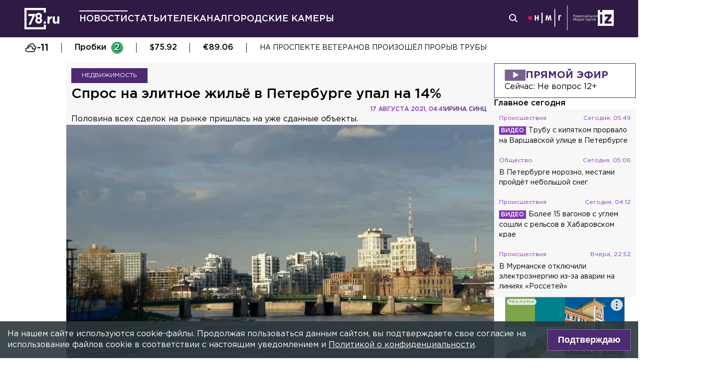

--- FILE ---
content_type: text/html; charset=utf-8
request_url: https://78.ru/news/2021-08-17/spros_na_elitnoe_zhil_v_peterburge_ruhnul_pochti_na_tret
body_size: 35907
content:
<!DOCTYPE html><html lang="ru" prefix="og: http://ogp.me/ns# article: http://ogp.me/ns/article# video: http://ogp.me/ns/video# fb: http://ogp.me/ns/fb# ya :http://webmaster.yandex.ru/vocabularies/ ya: https://yandex.ru/support/video/partners/markup.html"><head><meta charSet="utf-8"/><meta name="viewport" content="width=device-width, initial-scale=1"/><meta name="viewport" content="width=device-width"/><script async="" src="https://jsn.24smi.net/smi.js"></script><script async="" type="text/javascript" src="//yastatic.net/pcode/adfox/header-bidding.js"></script><script src="https://yandex.ru/ads/system/context.js" async=""></script><script src="https://tag.digitaltarget.ru/adcm.js" async=""></script><meta name="robots" content="max-image-preview:large"/><link rel="canonical" href="https://78.ru/news/2021-08-17/spros-na-elitnoe-zhil-v-peterburge-ruhnul-pochti-na-tret"/><link rel="amphtml" href="https://78.ru/amp/news/2021-08-17/spros-na-elitnoe-zhil-v-peterburge-ruhnul-pochti-na-tret"/><meta property="og:site_name" content="78.ru"/><title>Спрос на элитное жильё в Петербурге рухнул на 14%...</title><link rel="canonical" href="https://78.ru/news/2021-08-17/spros-na-elitnoe-zhil-v-peterburge-ruhnul-pochti-na-tret"/><meta property="og:url" content="https://78.ru/news/2021-08-17/spros-na-elitnoe-zhil-v-peterburge-ruhnul-pochti-na-tret" data-deny-helmet-attr="true"/><meta property="og:type" content="article" data-deny-helmet-attr="true"/><meta property="og:title" content="Спрос на элитное жильё в Петербурге рухнул на 14%" data-deny-helmet-attr="true"/><meta property="og:description" content="Спрос на элитное жильё в Северной столице за первое полугодие 2021-го снизился на 14% по сравнению с аналогичным периодом прошлого года, пишет ТАСС, ссылаясь на исслед..." data-deny-helmet-attr="true"/><meta property="og:image" content="https://static.78.ru/images/uploads/1629175225045.jpg" data-deny-helmet-attr="true"/><meta property="og:image:secure_url" content="https://static.78.ru/images/uploads/1629175225045.jpg" data-deny-helmet-attr="true"/><meta property="og:site_name" content="78.ru" data-deny-helmet-attr="true"/><meta name="description" content="Спрос на элитное жильё в Северной столице за первое полугодие 2021-го снизился на 14% по сравнению с аналогичным периодом прошлого года, пишет ТАСС, ссылаясь на исслед..." data-deny-helmet-attr="true"/><meta name="next-head-count" content="16"/><link rel="icon" href="https://78.ru/favicon.ico" type="image/x-icon"/><link rel="icon" href="https://78.ru/favicon.png" type="image/png"/><link rel="icon" href="https://78.ru/favicon.svg" type="image/svg+xml"/><link rel="dns-prefetch" href="//bidder.criteo.com"/><link rel="dns-prefetch" href="//static.criteo.net"/><link rel="preload" href="//static.criteo.net/js/ld/publishertag.js" as="script" crossorigin="anonymous"/><link rel="preload" href="/_next/static/css/ef36775695591010.css" as="style"/><link rel="preload" href="/_next/static/css/b2e1322dcac60fea.css" as="style"/><link rel="preload" href="/_next/static/css/6dd6741c76292b56.css" as="style"/><link rel="preload" href="/_next/static/css/5e3ca278164558b6.css" as="style"/><script type="application/ld+json">{"@context":"http://schema.org/","publisher":{"@type":"Organization","name":"Телеканал 78","telephone":"+7(812)332-21-40","email":"info@78.ru","logo":{"@type":"ImageObject","url":"https://78.ru/_next/static/media/logo.65163682.svg","width":51,"height":51},"address":{"@type":"PostalAddress","streetAddress":"Петроградская набережная, дом 18, литера «А»","postalCode":"197046","addressLocality":"Санкт-Петербург, Россия"}},"@type":"NewsArticle","url":"https://78.ru/news/2021-08-17/spros-na-elitnoe-zhil-v-peterburge-ruhnul-pochti-na-tret","mainEntityOfPage":{"@type":"WebPage","@id":"https://78.ru/news/2021-08-17/spros-na-elitnoe-zhil-v-peterburge-ruhnul-pochti-na-tret"},"about":[{"@type":"Thing","name":"Недвижимость"}],"name":"Спрос на элитное жильё в Петербурге рухнул на 14%","headline":"Спрос на элитное жильё в Петербурге упал на 14%...","description":"Половина всех сделок на рынке пришлась на уже сданные объекты.","datePublished":"2021-08-17T04:41:54.019Z","dateModified":"2021-08-20T11:15:55.364Z","image":{"@type":"ImageObject","representativeOfPage":"true","url":"https://static.78.ru/images/uploads/1629175225045.jpg"},"author":{"@type":"Person","name":"Ирина Синц"},"text":"Спрос на элитное жильё в Северной столице за первое полугодие 2021-го снизился на 14% по сравнению с аналогичным периодом прошлого года, пишет ТАСС, ссылаясь на исследование консалтинговой компании Knight Frank.С января по июнь в Петербурге продали 23,3 тыс. «квадратов» элитного жилья — 183 квартиры. Несмотря на скромные показатели, спрос на элитное жильё по-прежнему высок, а покупательская активность снизилась незначительно. Половина всех сделок на рынке в первом полугодии пришлась на уже сданные объекты.Аналитики поясняют, что элитный сегмент отличает повышенный спрос на готовое жильё, но на данный момент предложение не успевает за спросом на уже построенные жилые комплексы.При этом в текущем году стало больше именно региональных клиентов. Чаще других элитным жильём в городе на Неве интересовались жители Калининграда, Москвы, Ярославля, Омска, Томска, Перми и Тюмени.По итогам 2020 года на рынке элитной недвижимости в свободной продаже находилось 114 тыс. кв. м. Это 937 квартир, расположенных в 18 ЖК.Ранее 78.ru сообщал, что Петербург попал в топ городов-лидеров по вводу жилья."}</script><script>
							! function () {
								var t = document.createElement("script");
								t.type = "text/javascript", t.async = !0, t.src = "https://vk.com/js/api/openapi.js?160", t.onload =
									function () {
										VK.Retargeting.Init("VK-RTRG-311164-6ceRk"), VK.Retargeting.Hit()
									}, document.head.appendChild(t)
							}();
  						</script><script type="application/ld+json">{"@context":"http://schema.org/","@type":"Organization","name":"78.ru","url":"https://78.ru","sameAs":["https://ok.ru/channel78news","https://vk.com/channel78news","https://rutube.ru/channel/23565732/","https://t.me/good78news","https://twitter.com/good78news"]}</script><script type="application/ld+json">{"@context":"http://schema.org/","@type":"WebSite","url":"https://78.ru","potentialAction":{"@type":"SearchAction","target":"https://78.ru/search?page=1&query={search_term_string}","query-input":"required name=search_term_string"}}</script><script>
						if (false) {
							var adfoxBiddersMap = {
								"adriver": "807287",
								"sape": "2372133",
								"bidvol": "1755591",
								"umg": "3458826",
								"mediasniper": "3458829",
								"gnezdo": "2672658",
								"hybrid": "2979094"
							};
							var adUnits = [
								{
									"code": "adfox_151870572881383384",
									"bids": [
										{"bidder": "adriver", "params": {"placementId": "30:78ru_300x250_mob"}}, 
										{"bidder": "sape", "params": {"placementId": "836048"}},
										{"bidder": "bidvol", "params": {"placementId": "37207"}},
										{"bidder": "umg", "params": {"placementId": "14408"}},
										{"bidder": "mediasniper", "params": {"placementId": "17085"}},
										{"bidder": "gnezdo", "params": {"placementId": "358363"}},
										{"bidder": "hybrid", "params": {"placementId": "6602ab137bc72f23c0325b28"}}
									],
									"sizes": [[300, 250]]
								},
								{
									"code": "adfox_17290684068746336",
									"bids": [
										{"bidder": "gnezdo", "params": {"placementId": "358348"}},     
									],
									"sizes": [[300, 250]]
								}
								];
								var syncPixels = [{
									bidder: "hybrid",
										pixels: [
											"https://www.tns-counter.ru/V13a****idsh_ad/ru/CP1251/tmsec=idsh_mob/",
											"https://www.tns-counter.ru/V13a****idsh_vid/ru/CP1251/tmsec=idsh_78ru-hbrmob/",
											"https://mc.yandex.ru/watch/66716692?page-url=78ru%3Futm_source=mob_hybrid_default%26utm_medium=%26utm_campaign=%26utm_content=%26utm_term=&page-ref="+window.location.href
												]        
											}];
								
								
								
								var userTimeout = 1000;
								window.YaHeaderBiddingSettings = {
									biddersMap: adfoxBiddersMap,
									adUnits: adUnits,
									timeout: userTimeout,
									syncPixels: syncPixels
								};
						} else {
							var adfoxBiddersMap = {
								"adriver": "807287",
								"adfox_adsmart": "1368588",
								"sape": "2372133",
								"umg": "3458826",
								"mediasniper": "3458829",
								"bidvol": "1755591",
								"gnezdo": "2672658",
								"hybrid": "2979094"
							};
							var adUnits = [
								{
								  "code": "adfox_151870571044062955",
								  "bids": [
									   {"bidder": "adriver", "params": {"placementId": "30:78ru_240x400"}}, 
									   {"bidder": "sape", "params": {"placementId": "836046"}},
									   {"bidder": "bidvol", "params": {"placementId": "37205"}},
									   {"bidder": "umg", "params": {"placementId": "14406"}},
									   {"bidder": "mediasniper", "params": {"placementId": "17083"}},
									   {"bidder": "hybrid", "params": {"placementId": "6602ab137bc72f23c0325b2a"}},
									   {"bidder": "adfox_adsmart", "params": {
											  "p1": "cqguy",
											  "p2": "hhrn"
										}}
									],
									"sizes": [[240,400],[300,600]]
								}, 
								{
								  "code": "adfox_151870565018247668",
								  "bids": [
									   {"bidder": "adriver", "params": {"placementId": "30:78ru_970x250_top"}}, 
									   {"bidder": "bidvol", "params": {"placementId": "37203"}},
									   {"bidder": "umg", "params": {"placementId": "14404"}},
									   {"bidder": "mediasniper", "params": {"placementId": "17081"}},
									   {"bidder": "sape", "params": {"placementId": "836044"}},
									   {"bidder": "hybrid", "params": {"placementId": "6602ab147bc72f23c0325b2b"}},
									],
									"sizes": [[970, 250],[728, 250],[728, 90],[990, 90],[990, 250]]
								}, 
								{
								  "code": "adfox_15199039683662276",
								  "bids": [
									   {"bidder": "adriver", "params": {"placementId": "30:78ru_970x250_mid"}}, 
									   {"bidder": "bidvol", "params": {"placementId": "37204"}},
									   {"bidder": "umg", "params": {"placementId": "14405"}},
									   {"bidder": "sape", "params": {"placementId": "836045"}},
									   {"bidder": "mediasniper", "params": {"placementId": "17082"}},
									   {"bidder": "hybrid", "params": {"placementId": "6602ab147bc72f23c0325b2c"}},
									   {"bidder": "adfox_adsmart","params": {
												"pp": "h",
												"ps": "czbl",
												"p2": "ul",
												"puid20": ""
											}},
											
									],
									"sizes": [[970, 250],[728, 250],[728, 90],[990, 90],[990, 250]]
								},
								{
							  "code": "adfox_16189978387917909",
							  "codeType": "combo",
								"bids": [
								  {"bidder": "sape", "params": {"placementId": "836047"}},
								  {"bidder": "gnezdo", "params": {"placementId": "358347"}},
								  {"bidder": "umg", "params": {"placementId": "14407"}},
								  {"bidder": "mediasniper", "params": {"placementId": "17084"}},
								  {"bidder": "bidvol", "params": {"placementId": "37206"}}
								],
							"sizes": [[640,320]]
							  }];
								var syncPixels = [{
									bidder: "hybrid",
										pixels: [
											"https://www.tns-counter.ru/V13a****idsh_ad/ru/CP1251/tmsec=idsh_dis/",
											"https://www.tns-counter.ru/V13a****idsh_vid/ru/CP1251/tmsec=idsh_78ru-hbrdis/",
											"https://mc.yandex.ru/watch/66716692?page-url=78ru%3Futm_source=dis_hybrid_default%26utm_medium=%26utm_campaign=%26utm_content=%26utm_term=&page-ref="+window.location.href
											   ]        
										   }];
								
								
								
								var userTimeout = 2000;
								window.YaHeaderBiddingSettings = {
									biddersMap: adfoxBiddersMap,
									adUnits: adUnits,
									timeout: userTimeout,
									syncPixels: syncPixels
								};
						}	
					</script><script></script><script>var adcm_config ={ id: 7154 };</script><link rel="stylesheet" href="/_next/static/css/ef36775695591010.css" data-n-g=""/><link rel="stylesheet" href="/_next/static/css/b2e1322dcac60fea.css" data-n-p=""/><link rel="stylesheet" href="/_next/static/css/6dd6741c76292b56.css" data-n-p=""/><link rel="stylesheet" href="/_next/static/css/5e3ca278164558b6.css"/><noscript data-n-css=""></noscript><script defer="" noModule="" src="/_next/static/chunks/polyfills-42372ed130431b0a.js"></script><script defer="" src="/_next/static/chunks/879.91850bf1689a1729.js"></script><script src="/_next/static/chunks/webpack-97275f214a12727f.js" defer=""></script><script src="/_next/static/chunks/framework-c7820b02eddf65fa.js" defer=""></script><script src="/_next/static/chunks/main-c9201dc0248fe8ef.js" defer=""></script><script src="/_next/static/chunks/pages/_app-4a8cf0f9a4be6731.js" defer=""></script><script src="/_next/static/chunks/5839-aa0ee89d45d54b42.js" defer=""></script><script src="/_next/static/chunks/585-8d8c1457139410c4.js" defer=""></script><script src="/_next/static/chunks/6917-a708ca23b6967ab7.js" defer=""></script><script src="/_next/static/chunks/2849-7d0f476571d63e38.js" defer=""></script><script src="/_next/static/chunks/9744-99d77d5216815a79.js" defer=""></script><script src="/_next/static/chunks/2649-93997b502f953187.js" defer=""></script><script src="/_next/static/chunks/pages/%5B...args%5D-ff6d4280c011cfb9.js" defer=""></script><script src="/_next/static/godfRvBWQIzPQqrvCDBqR/_buildManifest.js" defer=""></script><script src="/_next/static/godfRvBWQIzPQqrvCDBqR/_ssgManifest.js" defer=""></script></head><body><script>(function(m,e,t,r,i,k,a){m[i]=m[i]||function(){(m[i].a=m[i].a||[]).push(arguments)};
							m[i].l=1*new Date();k=e.createElement(t),a=e.getElementsByTagName(t)[0],k.async=1,k.src=r,a.parentNode.insertBefore(k,a)})
						(window, document, "script", "https://mc.yandex.ru/metrika/tag.js", "ym");
					
						ym(45859464, "init", {
							clickmap:true,
							trackLinks:true,
							accurateTrackBounce:true
						});</script><script>
						new Image().src = "//counter.yadro.ru/hit;mic_izvestia?r" +
						escape(document.referrer) + ((typeof (screen) == "undefined") ? "" :
						";s" + screen.width + "*" + screen.height + "*" + (screen.colorDepth ?
						screen.colorDepth : screen.pixelDepth)) + ";u" + escape(document.URL) +
						";" + Math.random();
						</script><script>
							var _tmr = window._tmr || (window._tmr = []);
							_tmr.push({id: "3126642", type: "pageView", start: (new Date()).getTime()});
							(function (d, w, id) {
							  if (d.getElementById(id)) return;
							  var ts = d.createElement("script"); ts.type = "text/javascript"; ts.async = true; ts.id = id;
							  ts.src = "https://top-fwz1.mail.ru/js/code.js";
							  var f = function () {var s = d.getElementsByTagName("script")[0]; s.parentNode.insertBefore(ts, s);};
							  if (w.opera == "[object Opera]") { d.addEventListener("DOMContentLoaded", f, false); } else { f(); }
							})(document, window, "topmailru-code");
  						</script><link rel="preload" as="image" href="/_next/static/media/nmglogo.1f479b7e.svg"/><link rel="preload" as="image" href="/_next/static/media/izlogo.5444f20d.svg"/><div id="__next"><header class="header_mobileContainer__6ANU8"><button class="mobile-menu_anchor__6wWdG header_mobileMenu__x23iX"><svg width="34" height="29" viewBox="0 0 34 29" fill="none" xmlns="http://www.w3.org/2000/svg"><line y1="6.16675" x2="30" y2="6.16675" stroke="white" stroke-width="3"></line><line y1="16.1665" x2="30" y2="16.1665" stroke="white" stroke-width="3"></line><line y1="26.1665" x2="30" y2="26.1665" stroke="white" stroke-width="3"></line><circle cx="24.5" cy="10" r="9.5" fill="#2F1A45"></circle><circle cx="24.1815" cy="9.68151" r="4.18151" stroke="white" stroke-width="2"></circle><path d="M29.8563 16.9606C30.4421 17.5463 31.3919 17.5463 31.9777 16.9606C32.5634 16.3748 32.5634 15.425 31.9777 14.8392L29.8563 16.9606ZM31.9777 14.8392L28.7392 11.6008L26.6179 13.7221L29.8563 16.9606L31.9777 14.8392Z" fill="white"></path></svg></button><div class="mobile-menu_drawer_back__IDSRS" style="display:none"></div><div class="mobile-menu_drawer__FPko1" style="left:-400vw"><nav class="top-navigation mobile-menu_navigation__FM_Io"><ul class="top-navigation__list"><li class="top-drop"><div class="top-navigation__item top-navigation__item_rose"><a class="link_container__aJnAk" href="/">Главная</a></div></li><li class="top-drop"><div class="top-navigation__item top-navigation__item_rose active-item"><a class="link_container__aJnAk" href="/news">Новости</a></div></li><li class="top-drop"><div class="top-navigation__item top-navigation__item_blue"><a class="link_container__aJnAk" href="/articles">Статьи</a></div></li><li class="top-drop"><div class="top-navigation__item top-navigation__item_green"><a class="link_container__aJnAk" href="/tv">Телеканал</a></div><button class="top-navigation-expand"><svg width="14" height="14" viewBox="0 0 24 14" fill="none" xmlns="http://www.w3.org/2000/svg"><path d="M2 2L12 12L22 2" stroke="#C4C4C4" stroke-width="4" stroke-linecap="round" stroke-linejoin="round"></path></svg></button><div class="top-drop sub-menu" style="display:none"><div class="top-drop sub-menu__divider"></div><div class="top-drop sub-menu__items"><a class="link_container__aJnAk" href="/tv/schedule">Телепрограмма</a><a class="link_container__aJnAk" href="/tv/programs">Программы</a><a class="link_container__aJnAk" href="/tv">Прямой эфир</a><a class="link_container__aJnAk" href="/tv/surdo">Программы с сурдопереводом</a></div></div></li><li class="top-drop"><div class="top-navigation__item top-navigation__item_green"><a class="link_container__aJnAk" href="/cams">Городские камеры</a></div></li><li class="top-drop"><div class="top-navigation__item top-navigation__item_green">Проекты</div></li></ul><nav class="footer-links_container__C3gg2"><a class="link_container__aJnAk link_container_black__4YnOm" href="/contacts">Контакты</a><a class="link_container__aJnAk link_container_black__4YnOm" href="/adv">Реклама и спонсорство</a><a class="link_container__aJnAk link_container_black__4YnOm" href="/connect">Как нас смотреть?</a><a class="link_container__aJnAk link_container_black__4YnOm" href="/rules">Правовая информация</a><a class="link_container__aJnAk link_container_black__4YnOm" href="/safety">Охрана труда</a><a target="_blank" href="https://infopovod.iz.ru/?from=tv78">Обратная связь</a></nav></nav><div class="mobile-menu_info__CqZ6W"><div class="mobile-menu_socials___KuGY"><ul><li class="social-block_header__mzlrT">Новости в социальных сетях</li><li class="social-block_icons__SyC6K"><a href="https://vk.com/channel78news"><svg xmlns="http://www.w3.org/2000/svg" viewBox="0 0 25 25" preserveAspectRatio="xMidYMid meet" fill="none" class="container_icons "><g clip-path="url(#a)"><rect width="23" height="23" x="2.005" y="1.169" class="foreground" rx="11.5"></rect><path class="background" stroke-width="0.5" d="M20.573 17.579h-1.67c-.633 0-.829-.503-1.965-1.655-.99-.959-1.428-1.087-1.671-1.087-.342 0-.44.097-.44.568v1.51c0 .406-.129.649-1.2.649a6.518 6.518 0 0 1-5.097-3.042l-.016-.027a13.39 13.39 0 0 1-2.63-5.477l-.017-.09c0-.243.097-.47.568-.47h1.671c.422 0 .584.194.748.648.826 2.387 2.207 4.48 2.775 4.48.211 0 .309-.097.309-.632v-2.469c-.066-1.136-.666-1.233-.666-1.639a.403.403 0 0 1 .422-.39h2.63c.357 0 .486.196.486.617v3.329c0 .356.163.487.26.487.211 0 .39-.13.78-.52.808-.986 1.499-2.115 2.025-3.332l.036-.092a.743.743 0 0 1 .69-.472l.043.001h-.002 1.67c.504 0 .618.259.504.617a21.077 21.077 0 0 1-2.296 3.92l.04-.057c-.178.292-.243.422 0 .748.178.243.763.746 1.152 1.2a7.253 7.253 0 0 1 1.393 1.923l.02.042c.162.47-.082.713-.553.713l.002-.001Zm-3.537-16.41H9.975c-6.444 0-7.97 1.525-7.97 7.97v7.06c0 6.445 1.526 7.97 7.97 7.97h7.06c6.445 0 7.97-1.525 7.97-7.97V9.14c0-6.445-1.542-7.97-7.97-7.97Z"></path></g><defs><clipPath id="a"><path class="foreground" d="M.833 0h25v25h-25z"></path></clipPath></defs></svg></a><a href="https://t.me/good78news"><svg xmlns="http://www.w3.org/2000/svg" viewBox="0 0 25 25" preserveAspectRatio="xMidYMid meet" fill="none" class="container_icons "><g clip-path="url(#a)"><path class="background" d="M12.5 0C5.596 0 0 5.596 0 12.5S5.596 25 12.5 25 25 19.404 25 12.5 19.404 0 12.5 0Z"></path><path class="foreground" d="M18.582 7.19 16.35 18.448s-.313.78-1.171.406l-5.152-3.95-1.874-.905L5 12.936s-.483-.172-.53-.547c-.047-.374.546-.577.546-.577l12.537-4.918s1.03-.453 1.03.297Z"></path><path fill="#D2E5F1" d="M9.63 18.32s-.15-.013-.337-.607c-.187-.593-1.14-3.716-1.14-3.716l7.572-4.808s.437-.266.422 0c0 0 .078.047-.156.265-.235.219-5.949 5.355-5.949 5.355"></path><path fill="#B5CFE4" d="m12.002 16.418-2.038 1.858s-.16.12-.333.045l.39-3.452"></path></g><defs><clipPath id="a"><path fill="#fff" d="M0 0h25v25H0z"></path></clipPath></defs></svg></a><a href="https://dzen.ru/id/5a0d4fd2581669840fa11b45"><svg xmlns="http://www.w3.org/2000/svg" viewBox="0 0 25 25" preserveAspectRatio="xMidYMid meet" fill="none" class="container_icons "><g clip-path="url(#a)"><path d="M12.431 24.854h0.099c4.936 0 7.8 -0.497 9.83 -2.467 2.069 -2.09 2.547 -4.974 2.547 -9.89v-0.139c0 -4.915 -0.478 -7.78 -2.547 -9.89C20.332 0.497 17.446 0 12.532 0h-0.099C7.497 0 4.631 0.497 2.601 2.467 0.532 4.557 0.055 7.442 0.055 12.357v0.139c0 4.915 0.478 7.78 2.547 9.89 2.01 1.97 4.896 2.467 9.83 2.467" class="background"></path><path d="M21.948 12.238c0 -0.095 -0.077 -0.173 -0.172 -0.178 -3.397 -0.129 -5.464 -0.562 -6.911 -2.008 -1.449 -1.449 -1.881 -3.518 -2.01 -6.922 -0.003 -0.095 -0.081 -0.172 -0.178 -0.172H12.283c-0.095 0 -0.173 0.077 -0.178 0.172 -0.129 3.403 -0.56 5.473 -2.01 6.922 -1.448 1.448 -3.514 1.88 -6.911 2.008 -0.095 0.003 -0.172 0.081 -0.172 0.178v0.396c0 0.095 0.077 0.173 0.172 0.178 3.397 0.129 5.464 0.562 6.911 2.008S11.973 18.33 12.104 21.72c0.003 0.095 0.081 0.172 0.178 0.172h0.398c0.095 0 0.173 -0.077 0.178 -0.172 0.13 -3.391 0.562 -5.454 2.008 -6.9 1.448 -1.448 3.514 -1.88 6.911 -2.008 0.095 -0.003 0.172 -0.081 0.172 -0.178V12.238z" class="foreground"></path></g><defs><clipPath id="a"><path fill="#fff" d="M0.055 0h24.858v24.858H0.055z"></path></clipPath></defs></svg></a></li></ul><ul><li class="social-block_header__mzlrT">Телеканал в социальных сетях</li><li class="social-block_icons__SyC6K"><a href="https://vk.com/78promo"><svg xmlns="http://www.w3.org/2000/svg" viewBox="0 0 25 25" preserveAspectRatio="xMidYMid meet" fill="none" class="container_icons "><g clip-path="url(#a)"><rect width="23" height="23" x="2.005" y="1.169" class="foreground" rx="11.5"></rect><path class="background" stroke-width="0.5" d="M20.573 17.579h-1.67c-.633 0-.829-.503-1.965-1.655-.99-.959-1.428-1.087-1.671-1.087-.342 0-.44.097-.44.568v1.51c0 .406-.129.649-1.2.649a6.518 6.518 0 0 1-5.097-3.042l-.016-.027a13.39 13.39 0 0 1-2.63-5.477l-.017-.09c0-.243.097-.47.568-.47h1.671c.422 0 .584.194.748.648.826 2.387 2.207 4.48 2.775 4.48.211 0 .309-.097.309-.632v-2.469c-.066-1.136-.666-1.233-.666-1.639a.403.403 0 0 1 .422-.39h2.63c.357 0 .486.196.486.617v3.329c0 .356.163.487.26.487.211 0 .39-.13.78-.52.808-.986 1.499-2.115 2.025-3.332l.036-.092a.743.743 0 0 1 .69-.472l.043.001h-.002 1.67c.504 0 .618.259.504.617a21.077 21.077 0 0 1-2.296 3.92l.04-.057c-.178.292-.243.422 0 .748.178.243.763.746 1.152 1.2a7.253 7.253 0 0 1 1.393 1.923l.02.042c.162.47-.082.713-.553.713l.002-.001Zm-3.537-16.41H9.975c-6.444 0-7.97 1.525-7.97 7.97v7.06c0 6.445 1.526 7.97 7.97 7.97h7.06c6.445 0 7.97-1.525 7.97-7.97V9.14c0-6.445-1.542-7.97-7.97-7.97Z"></path></g><defs><clipPath id="a"><path class="foreground" d="M.833 0h25v25h-25z"></path></clipPath></defs></svg></a><a href="https://rutube.ru/channel/23565732/"><svg xmlns="http://www.w3.org/2000/svg" viewBox="0 0 25 25" preserveAspectRatio="xMidYMid meet" fill="none" class="container_icons "><g clip-path="url(#a)"><mask id="b" width="26" height="25" x="0" y="0" maskUnits="userSpaceOnUse" style="mask-type:luminance"><path class="background" d="M19.26 0H6.74A5.892 5.892 0 0 0 .846 5.892v12.521a5.892 5.892 0 0 0 5.892 5.893H19.26a5.892 5.892 0 0 0 5.893-5.893V5.893A5.892 5.892 0 0 0 19.26 0Z"></path></mask><g mask="url(#b)"><path class="background" d="M25.153 0H.847v24.306h24.306V0Z"></path><path fill="#ED143B" d="M25.153 12.153c6.712 0 12.153-5.441 12.153-12.153 0-6.712-5.441-12.153-12.153-12.153C18.44-12.153 13-6.712 13 0c0 6.712 5.441 12.153 12.153 12.153Z"></path><path class="foreground" d="M15.86 11.598H8.68V8.756h7.18c.42 0 .712.073.858.201.147.128.237.365.237.71v1.02c0 .365-.09.602-.237.73-.146.127-.438.182-.857.182v-.001Zm.493-5.52H5.635v12.151H8.68v-3.953h5.612l2.663 3.953h3.41l-2.936-3.972c1.083-.16 1.569-.492 1.97-1.039.4-.546.602-1.42.602-2.587V9.72c0-.692-.074-1.239-.202-1.658a2.763 2.763 0 0 0-.656-1.11 2.967 2.967 0 0 0-1.13-.675c-.439-.128-.986-.2-1.66-.2Z"></path></g></g><defs><clipPath id="a"><path fill="#fff" d="M.5 0h25v24.306H.5z"></path></clipPath></defs></svg></a><a href="https://dzen.ru/78ru"><svg xmlns="http://www.w3.org/2000/svg" viewBox="0 0 25 25" preserveAspectRatio="xMidYMid meet" fill="none" class="container_icons "><g clip-path="url(#a)"><path d="M12.431 24.854h0.099c4.936 0 7.8 -0.497 9.83 -2.467 2.069 -2.09 2.547 -4.974 2.547 -9.89v-0.139c0 -4.915 -0.478 -7.78 -2.547 -9.89C20.332 0.497 17.446 0 12.532 0h-0.099C7.497 0 4.631 0.497 2.601 2.467 0.532 4.557 0.055 7.442 0.055 12.357v0.139c0 4.915 0.478 7.78 2.547 9.89 2.01 1.97 4.896 2.467 9.83 2.467" class="background"></path><path d="M21.948 12.238c0 -0.095 -0.077 -0.173 -0.172 -0.178 -3.397 -0.129 -5.464 -0.562 -6.911 -2.008 -1.449 -1.449 -1.881 -3.518 -2.01 -6.922 -0.003 -0.095 -0.081 -0.172 -0.178 -0.172H12.283c-0.095 0 -0.173 0.077 -0.178 0.172 -0.129 3.403 -0.56 5.473 -2.01 6.922 -1.448 1.448 -3.514 1.88 -6.911 2.008 -0.095 0.003 -0.172 0.081 -0.172 0.178v0.396c0 0.095 0.077 0.173 0.172 0.178 3.397 0.129 5.464 0.562 6.911 2.008S11.973 18.33 12.104 21.72c0.003 0.095 0.081 0.172 0.178 0.172h0.398c0.095 0 0.173 -0.077 0.178 -0.172 0.13 -3.391 0.562 -5.454 2.008 -6.9 1.448 -1.448 3.514 -1.88 6.911 -2.008 0.095 -0.003 0.172 -0.081 0.172 -0.178V12.238z" class="foreground"></path></g><defs><clipPath id="a"><path fill="#fff" d="M0.055 0h24.858v24.858H0.055z"></path></clipPath></defs></svg></a></li></ul></div><div class="copyright_container__YetCE mobile-menu_copyright__jliUp"><span>Авторское право на систему визуализации содержимого сайта 78.ru, а также на исходные данные, включая тексты, фотографии, аудио и видеоматериалы, графические изображения, иные произведения и товарные знаки принадлежит ООО «ТВ КУПОЛ». Указанная информация охраняется в соответствии с законодательством РФ и международными соглашениями.</span><span>При использовании материалов сайта 78.ru просьба ссылаться на сетевое издание 78.ru, используя гиперссылку, частичное цитирование возможно только при условии гиперссылки на 78.ru</span><span>Ответственность за содержание любых рекламных материалов, размещенных на сайте 78.ru, несет рекламодатель.</span><span>Новости, аналитика, прогнозы и другие материалы, представленные на данном сайте, не являются офертой или рекомендацией к покупке или продаже каких-либо активов.</span><span>Свидетельство о регистрации СМИ Эл № ФС77-71293 выдано Роскомнадзором 17.10.2017</span><span>Все права защищены © ООО «ТВ КУПОЛ» <!-- -->2026<!-- --> г.</span><span>На 78.ru применяются рекомендательные технологии (информационные технологии предоставления информации на основе сбора, систематизации и анализа сведений, относящихся к предпочтениям пользователей сети «Интернет», находящихся на территории Российской Федерации). <a href="/recrules">Подробнее</a></span></div></div></div><a class="header_logo__Yr3dL" href="/"><svg xmlns="http://www.w3.org/2000/svg" xml:space="preserve" viewBox="0 0 841.89 516.68"><path fill="currentColor" d="M466.88 326.35h49.79v51.51h-49.79v-51.51zm89.44-121.04h48.93v34.77c9.98-23.82 26.08-39.27 55.05-37.99v51.19h-2.58c-32.51 0-52.47 19.64-52.47 60.84v63.74h-48.93V205.31zm127.51 111.71v-111.7h48.93v96.25c0 23.18 10.94 35.09 29.62 35.09s30.58-11.91 30.58-35.09v-96.25h48.93v172.55h-48.93V353.4c-11.27 14.49-25.75 27.69-50.54 27.69-37.02-.01-58.59-24.48-58.59-64.07zm-286.45-72.59c15.17-12.11 24.83-28.51 24.83-54.67 0-41.15-31.04-72.57-77.91-72.57s-77.91 31.8-77.91 71.82c0 26.86 9.65 43.31 24.83 55.42-17.6 12.72-28.97 30.06-28.97 59.45 0 41.41 32.69 74.31 82.05 74.31s82.05-32.51 82.05-75.08c0-28.63-11.38-45.96-28.97-58.68zm-53.08 85.75c-19.95 0-31.67-14.36-31.67-31.37 0-18.52 12.35-32.51 31.67-32.51s31.67 13.61 31.67 32.89c0 16.25-11.72 30.99-31.67 30.99zm0-102.27c-19.32 0-31.67-13.84-31.67-32.17 0-16.84 11.72-31.05 31.67-31.05 19.95 0 31.67 14.59 31.67 30.67 0 19.08-12.36 32.55-31.67 32.55zM92.01 144.52v49.75H196.2L97.07 406.36h55.1l119.2-261.84H92.01zm374.67 322.16H50V50h416.68v59.98h49.99V0H0v516.68h516.67V406.32h-49.99v60.36z"></path></svg></a><a class="header_air__Zx0Ds" href="/tv">Прямой эфир</a></header><header class="header_container__ZsU2m"><div class="header_inner__nF8z4"><a class="header_logo__Yr3dL" href="/"><svg xmlns="http://www.w3.org/2000/svg" xml:space="preserve" viewBox="0 0 841.89 516.68"><path fill="currentColor" d="M466.88 326.35h49.79v51.51h-49.79v-51.51zm89.44-121.04h48.93v34.77c9.98-23.82 26.08-39.27 55.05-37.99v51.19h-2.58c-32.51 0-52.47 19.64-52.47 60.84v63.74h-48.93V205.31zm127.51 111.71v-111.7h48.93v96.25c0 23.18 10.94 35.09 29.62 35.09s30.58-11.91 30.58-35.09v-96.25h48.93v172.55h-48.93V353.4c-11.27 14.49-25.75 27.69-50.54 27.69-37.02-.01-58.59-24.48-58.59-64.07zm-286.45-72.59c15.17-12.11 24.83-28.51 24.83-54.67 0-41.15-31.04-72.57-77.91-72.57s-77.91 31.8-77.91 71.82c0 26.86 9.65 43.31 24.83 55.42-17.6 12.72-28.97 30.06-28.97 59.45 0 41.41 32.69 74.31 82.05 74.31s82.05-32.51 82.05-75.08c0-28.63-11.38-45.96-28.97-58.68zm-53.08 85.75c-19.95 0-31.67-14.36-31.67-31.37 0-18.52 12.35-32.51 31.67-32.51s31.67 13.61 31.67 32.89c0 16.25-11.72 30.99-31.67 30.99zm0-102.27c-19.32 0-31.67-13.84-31.67-32.17 0-16.84 11.72-31.05 31.67-31.05 19.95 0 31.67 14.59 31.67 30.67 0 19.08-12.36 32.55-31.67 32.55zM92.01 144.52v49.75H196.2L97.07 406.36h55.1l119.2-261.84H92.01zm374.67 322.16H50V50h416.68v59.98h49.99V0H0v516.68h516.67V406.32h-49.99v60.36z"></path></svg></a><nav class="top-navigation"><ul class="top-navigation__list"><li class="top-drop"><div class="top-navigation__item top-navigation__item_rose active-item"><a class="link_container__aJnAk" href="/news">Новости</a></div></li><li class="top-drop"><div class="top-navigation__item top-navigation__item_blue"><a class="link_container__aJnAk" href="/articles">Статьи</a></div></li><li class="top-drop"><div class="top-navigation__item top-navigation__item_green"><a class="link_container__aJnAk" href="/tv">Телеканал</a></div><button class="top-navigation-expand"><svg width="14" height="14" viewBox="0 0 24 14" fill="none" xmlns="http://www.w3.org/2000/svg"><path d="M2 2L12 12L22 2" stroke="#C4C4C4" stroke-width="4" stroke-linecap="round" stroke-linejoin="round"></path></svg></button><div class="top-drop sub-menu" style="display:none"><div class="top-drop sub-menu__divider"></div><div class="top-drop sub-menu__items"><a class="link_container__aJnAk" href="/tv/schedule">Телепрограмма</a><a class="link_container__aJnAk" href="/tv/programs">Программы</a><a class="link_container__aJnAk" href="/tv">Прямой эфир</a><a class="link_container__aJnAk" href="/tv/surdo">Программы с сурдопереводом</a></div></div></li><li class="top-drop"><div class="top-navigation__item top-navigation__item_green"><a class="link_container__aJnAk" href="/cams">Городские камеры</a></div></li><li class="top-drop"><div class="top-navigation__item top-navigation__item_green">Проекты</div></li></ul></nav><form class="search_container__n54Ty" action="/search"><input type="hidden" name="page" value="1"/><fieldset><button type="button" class="search_submit__8CyvH"><svg xmlns="http://www.w3.org/2000/svg" width="17" height="17"><g fill="none" fill-rule="evenodd"><path d="M-3-3h23v23H-3z"></path><path fill="currentColor" fill-rule="nonzero" d="M7 14A7 7 0 1 1 7 0a7 7 0 0 1 0 14Zm0-2A5 5 0 1 0 7 2a5 5 0 0 0 0 10Z"></path><path fill="currentColor" d="m12.586 11.172 4.242 4.242-1.414 1.414-4.242-4.242z"></path></g></svg></button></fieldset></form><div class="header_partners__yK6vp"><a href="https://nmg.ru" rel="noreferrer" target="_blank"><img src="/_next/static/media/nmglogo.1f479b7e.svg" alt=""/></a><a href="//iz.ru" target="_blank" rel="noreferrer"><img src="/_next/static/media/izlogo.5444f20d.svg" alt="Информационный портал IZ.RU" title="Информационный портал IZ.RU"/></a></div></div></header><div class="banner_container__eBDD2"><div class="adriver_container__k_PxW top-banner__inner"></div></div><div class="banner_container__eBDD2"><div class="adriver_container__k_PxW top_mob-banner__inner"></div></div><!--$--><div class="widgets_container__AOQ2J"><div class="widgets_widgets_box__YlUKz"><div class="weather_container__qcLXz"><div class="weather_icon__zq8cg"><svg xmlns="http://www.w3.org/2000/svg" viewBox="0 0 32 32" icontype="04d"><path d="M7.57 25.19C5.05 25.19 3 23.15 3 20.62s2.04-4.57 4.57-4.57c.79 0 1.53.2 2.17.55a5.622 5.622 0 0 1 11.18.85c0 .43-.05.85-.14 1.26a3.508 3.508 0 0 1 5.41 2.95c0 1.94-1.57 3.51-3.51 3.51H7.57Z"></path><path d="M9.17 15.06a4.569 4.569 0 0 1 4.02-6.74c.57 0 1.11.1 1.61.29a5.267 5.267 0 0 1 10.22 2.52h.11a3.862 3.862 0 0 1 .35 7.71"></path></svg></div><div> <!-- -->-11</div></div><div class="widgets_splitter__eaFil"></div><div class="jams_container__0f8Dg"><div>Пробки</div><div class="jams_points__vtO_n" style="background:#39aa6a">2</div></div><div class="widgets_splitter__eaFil"></div><div class="rates_item__fc3by"><span>$</span>75.92</div><div class="widgets_splitter__eaFil"></div><div class="rates_item__fc3by"><span>€</span>89.06</div><div class="widgets_splitter__eaFil"></div><!--$--><div class="infostring_container__d710_"><a class="link_container__aJnAk link_container_black__4YnOm infostring_item__VEJwf infostring_active__Z9WRf" href="/news/2026-01-23/na-prospekte-veteranov-proizoshel-proriv-trubi">НА ПРОСПЕКТЕ ВЕТЕРАНОВ ПРОИЗОШЁЛ ПРОРЫВ ТРУБЫ</a></div><!--/$--></div></div><!--/$--><!--$--><div class="layout_container__ZJxo9"><div class="main_block"><div class="layout_body__wzGaG"><div><div class="box_container__6yk3Z box_filled___VujL box_vertical__pNXAk box_container__6yk3Z" data-orientation="vertical"><div class="badge-container"><a class="badge_container__cUfLE" href="/topic/nedvizhimost">НЕДВИЖИМОСТЬ</a></div><h1 title="Спрос на элитное жильё в Петербурге упал на 14%" class="heading headingH1 heading_container__rDcfh heading_h1__CXcoi">Спрос на элитное жильё в Петербурге упал на 14%</h1><div class="date-category-heading date-category-heading_container__xepT_ date-category-heading_reverse__m__c5"><div class="date-category-heading_category__2wlLp">Ирина Синц</div><div class="date-category-heading_date___0XSc"><span class="author-and-date_containerDate__EJTrp">17 августа 2021, 07:41</span></div></div><div class="text_container___ManF text_middle__72yGQ publication-lead">Половина всех сделок на рынке пришлась на уже сданные объекты.</div><div style="margin-right:-10px;margin-left:-10px"><div class="image_viewImg__GvYRT"><img class="" loading="lazy" decoding="async" alt="" src="https://static.78.ru/images/uploads/1629175225045.jpg" srcSet="https://static.78.ru/images/uploads/1629175225045.jpg?width=375 375w, https://static.78.ru/images/uploads/1629175225045.jpg?width=750 750w, https://static.78.ru/images/uploads/1629175225045.jpg?width=800 800w, https://static.78.ru/images/uploads/1629175225045.jpg?width=1600 1700w" width="100%" height="100%" sizes="(min-width: 1200px) 800px, (max-width: 575px) 375px, 750px"/></div><figcaption class="publication-head_preview_caption__KCf16">Фото: flickr.com / deepskyobject</figcaption></div></div><div class="inline-content_container__EhesP"><div class="publication__body"><p class="md-block-unstyled">Спрос на элитное жильё в Северной столице за первое полугодие 2021-го снизился на 14% по сравнению с аналогичным периодом прошлого года, пишет <a class="md-inline-link" href="https://tass.ru/" target="_blank" rel="noopener noreferrer">ТАСС</a>, ссылаясь на исследование консалтинговой компании Knight Frank.</p><p class="md-block-unstyled">С января по июнь в Петербурге продали 23,3 тыс. «квадратов» элитного жилья — 183 квартиры. Несмотря на скромные показатели, спрос на элитное жильё по-прежнему высок, а покупательская активность снизилась незначительно. Половина всех сделок на рынке в первом полугодии пришлась на уже сданные объекты.</p><p class="md-block-unstyled">Аналитики поясняют, что элитный сегмент отличает повышенный спрос на готовое жильё, но на данный момент предложение не успевает за спросом на уже построенные жилые комплексы.</p><p class="md-block-unstyled">При этом в текущем году стало больше именно региональных клиентов. Чаще других элитным жильём в городе на Неве интересовались жители Калининграда, Москвы, Ярославля, Омска, Томска, Перми и Тюмени.</p><p class="md-block-unstyled">По итогам 2020 года на рынке элитной недвижимости в свободной продаже находилось 114 тыс. кв. м. Это 937 квартир, расположенных в 18 ЖК.</p><p class="md-block-unstyled">Ранее 78.ru сообщал, что <a class="md-inline-link" href="https://78.ru/news/2021-08-16/peterburg_popal_v_top_gorodovliderov_po_vvodu_zhilya">Петербург попал</a> в топ городов-лидеров по вводу жилья.</p></div></div><div class="sharing-row_container__VWbyp"><a target="_blank" rel="noopener nofollow noreferrer" href="https://infopovod.iz.ru/?from=tv78"><div class="infopovod_info___VJwy"><div class="infopovod_info__img__PjFds"><div class="infopovod_info__img__open___B6US"></div><div class="infopovod_info__img__closed__YjlZU"></div></div><div class="infopovod_info__text__mpIFL"><strong>Есть новость?</strong> Присылайте нам!</div></div></a><div class="share_container__VrvmK"><div id="ya-share-news-WNsZTo2MTF" data-curtain="true" data-limit="6" data-use-links="true" data-shape="normal" data-copy="extraItem" data-url="https://78.ru/news/2021-08-17/spros-na-elitnoe-zhil-v-peterburge-ruhnul-pochti-na-tret" data-services="telegram,whatsapp,vkontakte,odnoklassniki,twitter,messenger"></div></div></div></div><div class="related-block_container___u7jy"><div class="heading headingH2 related-block_header__PJEas heading_container__rDcfh heading_h2__Mjjhi" title="Будет интересно">Будет интересно</div><div class="swiper"><div class="swiper-wrapper"><div class="swiper-slide"><a class="link_container__aJnAk link_container_black__4YnOm flex" href="/articles/2025-07-08/andrei-myagkov-biografiya-lichnaya-zhizn-luchshie-roli-smert"><div class="box_container__6yk3Z box_filled___VujL box_vertical__pNXAk box_container__6yk3Z related-block_block__RkY3Z" data-orientation="vertical"><div class="react-aspect-ratio-placeholder" style="--aspect-ratio:(16/9)"><div class="image_viewImg__GvYRT"><img class="scale-on-hover" loading="lazy" decoding="async" alt="" src="https://static.78.ru/images/uploads/media/2025/7/8/1751979587789.jpg" srcSet="https://static.78.ru/images/uploads/media/2025/7/8/1751979587789.jpg?width=375 375w, https://static.78.ru/images/uploads/media/2025/7/8/1751979587789.jpg?width=750 750w, https://static.78.ru/images/uploads/media/2025/7/8/1751979587789.jpg?width=800 800w, https://static.78.ru/images/uploads/media/2025/7/8/1751979587789.jpg?width=1600 1700w" width="100%" height="100%" sizes="(min-width: 1200px) 800px, (max-width: 575px) 375px, 750px"/></div></div><div class="text_container___ManF text_subHeader__EVRJ_ related-block_caption__BN5HW">Поцапался с Брыльской, ненавидел баню, терпел пьянство жены: трагедия Андрея Мягкова</div></div></a></div><div class="swiper-slide"><a class="link_container__aJnAk link_container_black__4YnOm flex" href="/articles/2025-07-08/romani-s-varlei-i-rodninoi-izmeni-zhenam-i-smert-kollegi-biografiya-konstantina-raikina"><div class="box_container__6yk3Z box_filled___VujL box_vertical__pNXAk box_container__6yk3Z related-block_block__RkY3Z" data-orientation="vertical"><div class="react-aspect-ratio-placeholder" style="--aspect-ratio:(16/9)"><div class="image_viewImg__GvYRT"><img class="scale-on-hover" loading="lazy" decoding="async" alt="" src="https://static.78.ru/images/uploads/media/2025/7/8/1751988483286.jpg" srcSet="https://static.78.ru/images/uploads/media/2025/7/8/1751988483286.jpg?width=375 375w, https://static.78.ru/images/uploads/media/2025/7/8/1751988483286.jpg?width=750 750w, https://static.78.ru/images/uploads/media/2025/7/8/1751988483286.jpg?width=800 800w, https://static.78.ru/images/uploads/media/2025/7/8/1751988483286.jpg?width=1600 1700w" width="100%" height="100%" sizes="(min-width: 1200px) 800px, (max-width: 575px) 375px, 750px"/></div></div><div class="text_container___ManF text_subHeader__EVRJ_ related-block_caption__BN5HW">Романы с Варлей и Родниной, измены жёнам и смерть коллеги: биография Константина Райкина</div></div></a></div><div class="swiper-slide"><a class="link_container__aJnAk link_container_black__4YnOm flex" href="/articles/2025-07-09/rastrati-buzova-i-rekviem-po-bananam-nesladkaya-istoriya-gendirektora-mhata-kehmana"><div class="box_container__6yk3Z box_filled___VujL box_vertical__pNXAk box_container__6yk3Z related-block_block__RkY3Z" data-orientation="vertical"><div class="react-aspect-ratio-placeholder" style="--aspect-ratio:(16/9)"><div class="image_viewImg__GvYRT"><img class="scale-on-hover" loading="lazy" decoding="async" alt="" src="https://static.78.ru/images/uploads/media/2025/7/9/1752071909901.jpg" srcSet="https://static.78.ru/images/uploads/media/2025/7/9/1752071909901.jpg?width=375 375w, https://static.78.ru/images/uploads/media/2025/7/9/1752071909901.jpg?width=750 750w, https://static.78.ru/images/uploads/media/2025/7/9/1752071909901.jpg?width=800 800w, https://static.78.ru/images/uploads/media/2025/7/9/1752071909901.jpg?width=1600 1700w" width="100%" height="100%" sizes="(min-width: 1200px) 800px, (max-width: 575px) 375px, 750px"/></div></div><div class="text_container___ManF text_subHeader__EVRJ_ related-block_caption__BN5HW">Растраты, Бузова и реквием по бананам: несладкая история гендиректора МХАТа Кехмана</div></div></a></div><div class="swiper-slide"><a class="link_container__aJnAk link_container_black__4YnOm flex" href="/articles/2025-07-09/sigral-baidena-i-osla-otreksya-ot-brigadi-i-spryatal-zhenu-gde-seichas-dmitrii-dyuzhev"><div class="box_container__6yk3Z box_filled___VujL box_vertical__pNXAk box_container__6yk3Z related-block_block__RkY3Z" data-orientation="vertical"><div class="react-aspect-ratio-placeholder" style="--aspect-ratio:(16/9)"><div class="image_viewImg__GvYRT"><img class="scale-on-hover" loading="lazy" decoding="async" alt="" src="https://static.78.ru/images/uploads/media/2025/7/9/1752076165503.jpg" srcSet="https://static.78.ru/images/uploads/media/2025/7/9/1752076165503.jpg?width=375 375w, https://static.78.ru/images/uploads/media/2025/7/9/1752076165503.jpg?width=750 750w, https://static.78.ru/images/uploads/media/2025/7/9/1752076165503.jpg?width=800 800w, https://static.78.ru/images/uploads/media/2025/7/9/1752076165503.jpg?width=1600 1700w" width="100%" height="100%" sizes="(min-width: 1200px) 800px, (max-width: 575px) 375px, 750px"/></div></div><div class="text_container___ManF text_subHeader__EVRJ_ related-block_caption__BN5HW">Сыграл Байдена и Осла, отрёкся от «Бригады» и спрятал жену: где сейчас Дмитрий Дюжев</div></div></a></div><div class="swiper-slide"><a class="link_container__aJnAk link_container_black__4YnOm flex" href="/articles/2025-07-09/liya-ahedzhakova-biografiya-lichnaya-zhizn-karera-poslednie-novosti-gde-seichas"><div class="box_container__6yk3Z box_filled___VujL box_vertical__pNXAk box_container__6yk3Z related-block_block__RkY3Z" data-orientation="vertical"><div class="react-aspect-ratio-placeholder" style="--aspect-ratio:(16/9)"><div class="image_viewImg__GvYRT"><img class="scale-on-hover" loading="lazy" decoding="async" alt="" src="https://static.78.ru/images/uploads/media/2025/7/9/1752078288093.jpg" srcSet="https://static.78.ru/images/uploads/media/2025/7/9/1752078288093.jpg?width=375 375w, https://static.78.ru/images/uploads/media/2025/7/9/1752078288093.jpg?width=750 750w, https://static.78.ru/images/uploads/media/2025/7/9/1752078288093.jpg?width=800 800w, https://static.78.ru/images/uploads/media/2025/7/9/1752078288093.jpg?width=1600 1700w" width="100%" height="100%" sizes="(min-width: 1200px) 800px, (max-width: 575px) 375px, 750px"/></div></div><div class="text_container___ManF text_subHeader__EVRJ_ related-block_caption__BN5HW">«Родина-уродина», три бездетных брака и письмо Сталину: что натворила Лия Ахеджакова</div></div></a></div></div><div class="swiper-pagination"></div></div></div></div><div class="sidebar_container__NO1im"><a class="link_container__aJnAk link_container_black__4YnOm live_container__pA08K" href="/tv"><span class="live_heading__YGn4d"><svg xmlns="http://www.w3.org/2000/svg" width="42" height="23" fill="none"><g opacity="0.75"><rect width="41.498" height="22.5" x="0.484" fill="#4E2A72" rx="1"></rect><path fill="#fff" d="m28.484 10.5-11.25 6.495V4.005l11.25 6.495Z"></path></g></svg>Прямой эфир</span><div class="live_info__Oc7Yf">Сейчас: <!-- -->Не вопрос 12+</div></a><div class="list_container__cM43q sidebar-list_container__yGVDm"><div class="heading headingH3 heading_container__rDcfh heading_h3__86ZW_" title="Главное сегодня">Главное сегодня</div><ul class="sidebar-list_items__a_T4m"><li class="list_item__3kiOu sidebar-list_item__uwWCD"><a class="link_container__aJnAk link_container_black__4YnOm" href="/news/2026-01-24/trubu-s-kipyatkom-prorvalo-na-varshavskoi-ulice"><div class="short-info_container__ytJX3 short-info_small__jcNel short-info_container__ytJX3"><div>Происшествия</div><div>Сегодня, 08:49</div></div><div class="text_container___ManF text_default__V45R3"><span class="sidebar-list_with_video__ZjxI_"></span>Трубу с кипятком прорвало на Варшавской улице в Петербурге</div></a><div class="delimiter_container__G_fgp list_delimiter__GTiuN"></div></li><li class="list_item__3kiOu sidebar-list_item__uwWCD"><a class="link_container__aJnAk link_container_black__4YnOm" href="/news/2026-01-24/v-peterburge-morozno-mestami-proidet-nebolshoi-sneg"><div class="short-info_container__ytJX3 short-info_small__jcNel short-info_container__ytJX3"><div>Общество</div><div>Сегодня, 08:06</div></div><div class="text_container___ManF text_default__V45R3">В Петербурге морозно, местами пройдёт небольшой снег</div></a><div class="delimiter_container__G_fgp list_delimiter__GTiuN"></div></li><li class="list_item__3kiOu sidebar-list_item__uwWCD"><a class="link_container__aJnAk link_container_black__4YnOm" href="/news/2026-01-24/bolee-15-vagonov-s-uglem-soshli-s-relsov-v-habarovskom-krae"><div class="short-info_container__ytJX3 short-info_small__jcNel short-info_container__ytJX3"><div>Происшествия</div><div>Сегодня, 07:12</div></div><div class="text_container___ManF text_default__V45R3"><span class="sidebar-list_with_video__ZjxI_"></span><span class="sidebar-list_with_photo___gvlw"></span>Более 15 вагонов с углем сошли с рельсов в Хабаровском крае</div></a><div class="delimiter_container__G_fgp list_delimiter__GTiuN"></div></li><li class="list_item__3kiOu sidebar-list_item__uwWCD"><a class="link_container__aJnAk link_container_black__4YnOm" href="/news/2026-01-24/v-murmanske-otklyuchili-elektroenergiyu-izza-avarii-na-liniyah-rossetei"><div class="short-info_container__ytJX3 short-info_small__jcNel short-info_container__ytJX3"><div>Происшествия</div><div>Сегодня, 01:52</div></div><div class="text_container___ManF text_default__V45R3">В Мурманске отключили электроэнергию из-за аварии на линиях «Россетей»</div></a><div class="delimiter_container__G_fgp list_delimiter__GTiuN"></div></li></ul></div><div class="banner_container__eBDD2"><div class="adriver_container__k_PxW right-banner__inner adriver_container__right__EGOBV"></div></div><div><div class="list_container__cM43q sidebar-list_container__yGVDm"><div class="heading headingH3 heading_container__rDcfh heading_h3__86ZW_" title="Последние новости">Последние новости</div><ul class="sidebar-list_items__a_T4m"><li class="list_item__3kiOu sidebar-list_item__uwWCD"><a class="link_container__aJnAk link_container_black__4YnOm" href="/news/2026-01-24/ukusil-i-ograbil-moskvich-nabrosilsya-na-eksvozlyublennuyu-v-lenoblasti"><div class="short-info_container__ytJX3 short-info_small__jcNel short-info_container__ytJX3"><div>Происшествия</div><div>Сегодня, 09:44</div></div><div class="text_container___ManF text_default__V45R3">Укусил и ограбил: москвич набросился на экс-возлюбленную в Ленобласти</div></a><div class="delimiter_container__G_fgp list_delimiter__GTiuN"></div></li><li class="list_item__3kiOu sidebar-list_item__uwWCD"><a class="link_container__aJnAk link_container_black__4YnOm" href="/news/2026-01-24/senator-murog-predlozhili-sozdat-ekspertnii-sovet-po-sovershenstvovaniyu-ege"><div class="short-info_container__ytJX3 short-info_small__jcNel short-info_container__ytJX3"><div>Общество</div><div>Сегодня, 09:31</div></div><div class="text_container___ManF text_default__V45R3">Сенатор Мурог предложили создать экспертный совет по совершенствованию ЕГЭ</div></a><div class="delimiter_container__G_fgp list_delimiter__GTiuN"></div></li><li class="list_item__3kiOu sidebar-list_item__uwWCD"><a class="link_container__aJnAk link_container_black__4YnOm" href="/news/2026-01-24/vladelec-fabrik-japan-tobacco-v-peterburge-smenil-registraciyu-na-shveicariyu"><div class="short-info_container__ytJX3 short-info_small__jcNel short-info_container__ytJX3"><div>Экономика</div><div>Сегодня, 09:13</div></div><div class="text_container___ManF text_default__V45R3">Владелец фабрик Japan Tobacco в Петербурге сменил регистрацию на Швейцарию</div></a><div class="delimiter_container__G_fgp list_delimiter__GTiuN"></div></li><li class="list_item__3kiOu sidebar-list_item__uwWCD"><a class="link_container__aJnAk link_container_black__4YnOm" href="/news/2026-01-24/zaderzhan-podzhigatel-dveri-paradnoi-na-komendantskom"><div class="short-info_container__ytJX3 short-info_small__jcNel short-info_container__ytJX3"><div>Происшествия</div><div>Сегодня, 09:01</div></div><div class="text_container___ManF text_default__V45R3">Задержан поджигатель двери парадной на Комендантском</div></a><div class="delimiter_container__G_fgp list_delimiter__GTiuN"></div></li><li class="list_item__3kiOu sidebar-list_item__uwWCD"><a class="link_container__aJnAk link_container_black__4YnOm" href="/news/2026-01-24/trubu-s-kipyatkom-prorvalo-na-varshavskoi-ulice"><div class="short-info_container__ytJX3 short-info_small__jcNel short-info_container__ytJX3"><div>Происшествия</div><div>Сегодня, 08:49</div></div><div class="text_container___ManF text_default__V45R3"><span class="sidebar-list_with_video__ZjxI_"></span>Трубу с кипятком прорвало на Варшавской улице в Петербурге</div></a><div class="delimiter_container__G_fgp list_delimiter__GTiuN"></div></li></ul></div><div class="list_container__cM43q sidebar-list_container__yGVDm"><ul class="sidebar-list_items__a_T4m"><li class="list_item__3kiOu sidebar-list_item__uwWCD"><a class="link_container__aJnAk link_container_black__4YnOm" href="/news/2026-01-24/v-peterburge-morozno-mestami-proidet-nebolshoi-sneg"><div class="short-info_container__ytJX3 short-info_small__jcNel short-info_container__ytJX3"><div>Общество</div><div>Сегодня, 08:06</div></div><div class="text_container___ManF text_default__V45R3">В Петербурге морозно, местами пройдёт небольшой снег</div></a><div class="delimiter_container__G_fgp list_delimiter__GTiuN"></div></li><li class="list_item__3kiOu sidebar-list_item__uwWCD"><a class="link_container__aJnAk link_container_black__4YnOm" href="/news/2026-01-24/telo-pogibshego-v-bosfore-plovca-svechnikova-dostavyat-v-rossiyu"><div class="short-info_container__ytJX3 short-info_small__jcNel short-info_container__ytJX3"><div>Происшествия</div><div>Сегодня, 08:03</div></div><div class="text_container___ManF text_default__V45R3">Тело погибшего в Босфоре пловца Свечникова доставят в Россию</div></a><div class="delimiter_container__G_fgp list_delimiter__GTiuN"></div></li><li class="list_item__3kiOu sidebar-list_item__uwWCD"><a class="link_container__aJnAk link_container_black__4YnOm" href="/news/2026-01-24/deputat-predlozhil-obyazat-oplachivat-sotrudnikam-taksi-pri-silnih-morozah"><div class="short-info_container__ytJX3 short-info_small__jcNel short-info_container__ytJX3"><div>Общество</div><div>Сегодня, 07:54</div></div><div class="text_container___ManF text_default__V45R3">Депутат предложил обязать оплачивать сотрудникам такси при сильных морозах</div></a><div class="delimiter_container__G_fgp list_delimiter__GTiuN"></div></li><li class="list_item__3kiOu sidebar-list_item__uwWCD"><a class="link_container__aJnAk link_container_black__4YnOm" href="/news/2026-01-24/pyat-priznakov-zvonka-ot-moshennikov-nazvali-v-mvd"><div class="short-info_container__ytJX3 short-info_small__jcNel short-info_container__ytJX3"><div>Общество</div><div>Сегодня, 07:43</div></div><div class="text_container___ManF text_default__V45R3">Пять признаков звонка от мошенников назвали в МВД</div></a><div class="delimiter_container__G_fgp list_delimiter__GTiuN"></div></li><li class="list_item__3kiOu sidebar-list_item__uwWCD"><a class="link_container__aJnAk link_container_black__4YnOm" href="/news/2026-01-24/ekspert-rasskazal-kogda-ozhidaetsya-pik-zabolevaemosti-grippom"><div class="short-info_container__ytJX3 short-info_small__jcNel short-info_container__ytJX3"><div>Общество</div><div>Сегодня, 07:35</div></div><div class="text_container___ManF text_default__V45R3">Эксперт рассказал, когда ожидается пик заболеваемости гриппом</div></a><div class="delimiter_container__G_fgp list_delimiter__GTiuN"></div></li></ul></div></div></div></div><div class="publication_between_news__ChJaI"><div class="delimiter_container__G_fgp"></div><div class="news__bannerBottom__wrapper"><div class="banner_container__eBDD2"><div class="adriver_container__k_PxW bottom-banner__inner adriver_container__bottom__yT2Hu"></div></div></div></div><div><div></div></div></div><!--/$--><footer class="footer_container__uI5bJ"><div class="footer_wrapper__GNP1a"><div class="footer_hide_mobile__4g3i4"><nav class="footer-links_container__C3gg2"><a class="link_container__aJnAk link_container_black__4YnOm" href="/contacts">Контакты</a><a class="link_container__aJnAk link_container_black__4YnOm" href="/adv">Реклама и спонсорство</a><a class="link_container__aJnAk link_container_black__4YnOm" href="/connect">Как нас смотреть?</a><a class="link_container__aJnAk link_container_black__4YnOm" href="/rules">Правовая информация</a><a class="link_container__aJnAk link_container_black__4YnOm" href="/safety">Охрана труда</a><a target="_blank" href="https://infopovod.iz.ru/?from=tv78">Обратная связь</a></nav></div><div class="grid_container__CqiQ3" style="--col:repeat(2, 1fr);--row:auto"><div class="footer_hide_mobile__4g3i4"><ul><li class="social-block_header__mzlrT">Новости в социальных сетях</li><li class="social-block_icons__SyC6K"><a href="https://vk.com/channel78news"><svg xmlns="http://www.w3.org/2000/svg" viewBox="0 0 25 25" preserveAspectRatio="xMidYMid meet" fill="none" class="container_icons "><g clip-path="url(#a)"><rect width="23" height="23" x="2.005" y="1.169" class="foreground" rx="11.5"></rect><path class="background" stroke-width="0.5" d="M20.573 17.579h-1.67c-.633 0-.829-.503-1.965-1.655-.99-.959-1.428-1.087-1.671-1.087-.342 0-.44.097-.44.568v1.51c0 .406-.129.649-1.2.649a6.518 6.518 0 0 1-5.097-3.042l-.016-.027a13.39 13.39 0 0 1-2.63-5.477l-.017-.09c0-.243.097-.47.568-.47h1.671c.422 0 .584.194.748.648.826 2.387 2.207 4.48 2.775 4.48.211 0 .309-.097.309-.632v-2.469c-.066-1.136-.666-1.233-.666-1.639a.403.403 0 0 1 .422-.39h2.63c.357 0 .486.196.486.617v3.329c0 .356.163.487.26.487.211 0 .39-.13.78-.52.808-.986 1.499-2.115 2.025-3.332l.036-.092a.743.743 0 0 1 .69-.472l.043.001h-.002 1.67c.504 0 .618.259.504.617a21.077 21.077 0 0 1-2.296 3.92l.04-.057c-.178.292-.243.422 0 .748.178.243.763.746 1.152 1.2a7.253 7.253 0 0 1 1.393 1.923l.02.042c.162.47-.082.713-.553.713l.002-.001Zm-3.537-16.41H9.975c-6.444 0-7.97 1.525-7.97 7.97v7.06c0 6.445 1.526 7.97 7.97 7.97h7.06c6.445 0 7.97-1.525 7.97-7.97V9.14c0-6.445-1.542-7.97-7.97-7.97Z"></path></g><defs><clipPath id="a"><path class="foreground" d="M.833 0h25v25h-25z"></path></clipPath></defs></svg></a><a href="https://t.me/good78news"><svg xmlns="http://www.w3.org/2000/svg" viewBox="0 0 25 25" preserveAspectRatio="xMidYMid meet" fill="none" class="container_icons "><g clip-path="url(#a)"><path class="background" d="M12.5 0C5.596 0 0 5.596 0 12.5S5.596 25 12.5 25 25 19.404 25 12.5 19.404 0 12.5 0Z"></path><path class="foreground" d="M18.582 7.19 16.35 18.448s-.313.78-1.171.406l-5.152-3.95-1.874-.905L5 12.936s-.483-.172-.53-.547c-.047-.374.546-.577.546-.577l12.537-4.918s1.03-.453 1.03.297Z"></path><path fill="#D2E5F1" d="M9.63 18.32s-.15-.013-.337-.607c-.187-.593-1.14-3.716-1.14-3.716l7.572-4.808s.437-.266.422 0c0 0 .078.047-.156.265-.235.219-5.949 5.355-5.949 5.355"></path><path fill="#B5CFE4" d="m12.002 16.418-2.038 1.858s-.16.12-.333.045l.39-3.452"></path></g><defs><clipPath id="a"><path fill="#fff" d="M0 0h25v25H0z"></path></clipPath></defs></svg></a><a href="https://dzen.ru/id/5a0d4fd2581669840fa11b45"><svg xmlns="http://www.w3.org/2000/svg" viewBox="0 0 25 25" preserveAspectRatio="xMidYMid meet" fill="none" class="container_icons "><g clip-path="url(#a)"><path d="M12.431 24.854h0.099c4.936 0 7.8 -0.497 9.83 -2.467 2.069 -2.09 2.547 -4.974 2.547 -9.89v-0.139c0 -4.915 -0.478 -7.78 -2.547 -9.89C20.332 0.497 17.446 0 12.532 0h-0.099C7.497 0 4.631 0.497 2.601 2.467 0.532 4.557 0.055 7.442 0.055 12.357v0.139c0 4.915 0.478 7.78 2.547 9.89 2.01 1.97 4.896 2.467 9.83 2.467" class="background"></path><path d="M21.948 12.238c0 -0.095 -0.077 -0.173 -0.172 -0.178 -3.397 -0.129 -5.464 -0.562 -6.911 -2.008 -1.449 -1.449 -1.881 -3.518 -2.01 -6.922 -0.003 -0.095 -0.081 -0.172 -0.178 -0.172H12.283c-0.095 0 -0.173 0.077 -0.178 0.172 -0.129 3.403 -0.56 5.473 -2.01 6.922 -1.448 1.448 -3.514 1.88 -6.911 2.008 -0.095 0.003 -0.172 0.081 -0.172 0.178v0.396c0 0.095 0.077 0.173 0.172 0.178 3.397 0.129 5.464 0.562 6.911 2.008S11.973 18.33 12.104 21.72c0.003 0.095 0.081 0.172 0.178 0.172h0.398c0.095 0 0.173 -0.077 0.178 -0.172 0.13 -3.391 0.562 -5.454 2.008 -6.9 1.448 -1.448 3.514 -1.88 6.911 -2.008 0.095 -0.003 0.172 -0.081 0.172 -0.178V12.238z" class="foreground"></path></g><defs><clipPath id="a"><path fill="#fff" d="M0.055 0h24.858v24.858H0.055z"></path></clipPath></defs></svg></a></li></ul></div><div class="footer_hide_mobile__4g3i4"><ul><li class="social-block_header__mzlrT">Телеканал в социальных сетях</li><li class="social-block_icons__SyC6K"><a href="https://vk.com/78promo"><svg xmlns="http://www.w3.org/2000/svg" viewBox="0 0 25 25" preserveAspectRatio="xMidYMid meet" fill="none" class="container_icons "><g clip-path="url(#a)"><rect width="23" height="23" x="2.005" y="1.169" class="foreground" rx="11.5"></rect><path class="background" stroke-width="0.5" d="M20.573 17.579h-1.67c-.633 0-.829-.503-1.965-1.655-.99-.959-1.428-1.087-1.671-1.087-.342 0-.44.097-.44.568v1.51c0 .406-.129.649-1.2.649a6.518 6.518 0 0 1-5.097-3.042l-.016-.027a13.39 13.39 0 0 1-2.63-5.477l-.017-.09c0-.243.097-.47.568-.47h1.671c.422 0 .584.194.748.648.826 2.387 2.207 4.48 2.775 4.48.211 0 .309-.097.309-.632v-2.469c-.066-1.136-.666-1.233-.666-1.639a.403.403 0 0 1 .422-.39h2.63c.357 0 .486.196.486.617v3.329c0 .356.163.487.26.487.211 0 .39-.13.78-.52.808-.986 1.499-2.115 2.025-3.332l.036-.092a.743.743 0 0 1 .69-.472l.043.001h-.002 1.67c.504 0 .618.259.504.617a21.077 21.077 0 0 1-2.296 3.92l.04-.057c-.178.292-.243.422 0 .748.178.243.763.746 1.152 1.2a7.253 7.253 0 0 1 1.393 1.923l.02.042c.162.47-.082.713-.553.713l.002-.001Zm-3.537-16.41H9.975c-6.444 0-7.97 1.525-7.97 7.97v7.06c0 6.445 1.526 7.97 7.97 7.97h7.06c6.445 0 7.97-1.525 7.97-7.97V9.14c0-6.445-1.542-7.97-7.97-7.97Z"></path></g><defs><clipPath id="a"><path class="foreground" d="M.833 0h25v25h-25z"></path></clipPath></defs></svg></a><a href="https://rutube.ru/channel/23565732/"><svg xmlns="http://www.w3.org/2000/svg" viewBox="0 0 25 25" preserveAspectRatio="xMidYMid meet" fill="none" class="container_icons "><g clip-path="url(#a)"><mask id="b" width="26" height="25" x="0" y="0" maskUnits="userSpaceOnUse" style="mask-type:luminance"><path class="background" d="M19.26 0H6.74A5.892 5.892 0 0 0 .846 5.892v12.521a5.892 5.892 0 0 0 5.892 5.893H19.26a5.892 5.892 0 0 0 5.893-5.893V5.893A5.892 5.892 0 0 0 19.26 0Z"></path></mask><g mask="url(#b)"><path class="background" d="M25.153 0H.847v24.306h24.306V0Z"></path><path fill="#ED143B" d="M25.153 12.153c6.712 0 12.153-5.441 12.153-12.153 0-6.712-5.441-12.153-12.153-12.153C18.44-12.153 13-6.712 13 0c0 6.712 5.441 12.153 12.153 12.153Z"></path><path class="foreground" d="M15.86 11.598H8.68V8.756h7.18c.42 0 .712.073.858.201.147.128.237.365.237.71v1.02c0 .365-.09.602-.237.73-.146.127-.438.182-.857.182v-.001Zm.493-5.52H5.635v12.151H8.68v-3.953h5.612l2.663 3.953h3.41l-2.936-3.972c1.083-.16 1.569-.492 1.97-1.039.4-.546.602-1.42.602-2.587V9.72c0-.692-.074-1.239-.202-1.658a2.763 2.763 0 0 0-.656-1.11 2.967 2.967 0 0 0-1.13-.675c-.439-.128-.986-.2-1.66-.2Z"></path></g></g><defs><clipPath id="a"><path fill="#fff" d="M.5 0h25v24.306H.5z"></path></clipPath></defs></svg></a><a href="https://dzen.ru/78ru"><svg xmlns="http://www.w3.org/2000/svg" viewBox="0 0 25 25" preserveAspectRatio="xMidYMid meet" fill="none" class="container_icons "><g clip-path="url(#a)"><path d="M12.431 24.854h0.099c4.936 0 7.8 -0.497 9.83 -2.467 2.069 -2.09 2.547 -4.974 2.547 -9.89v-0.139c0 -4.915 -0.478 -7.78 -2.547 -9.89C20.332 0.497 17.446 0 12.532 0h-0.099C7.497 0 4.631 0.497 2.601 2.467 0.532 4.557 0.055 7.442 0.055 12.357v0.139c0 4.915 0.478 7.78 2.547 9.89 2.01 1.97 4.896 2.467 9.83 2.467" class="background"></path><path d="M21.948 12.238c0 -0.095 -0.077 -0.173 -0.172 -0.178 -3.397 -0.129 -5.464 -0.562 -6.911 -2.008 -1.449 -1.449 -1.881 -3.518 -2.01 -6.922 -0.003 -0.095 -0.081 -0.172 -0.178 -0.172H12.283c-0.095 0 -0.173 0.077 -0.178 0.172 -0.129 3.403 -0.56 5.473 -2.01 6.922 -1.448 1.448 -3.514 1.88 -6.911 2.008 -0.095 0.003 -0.172 0.081 -0.172 0.178v0.396c0 0.095 0.077 0.173 0.172 0.178 3.397 0.129 5.464 0.562 6.911 2.008S11.973 18.33 12.104 21.72c0.003 0.095 0.081 0.172 0.178 0.172h0.398c0.095 0 0.173 -0.077 0.178 -0.172 0.13 -3.391 0.562 -5.454 2.008 -6.9 1.448 -1.448 3.514 -1.88 6.911 -2.008 0.095 -0.003 0.172 -0.081 0.172 -0.178V12.238z" class="foreground"></path></g><defs><clipPath id="a"><path fill="#fff" d="M0.055 0h24.858v24.858H0.055z"></path></clipPath></defs></svg></a></li></ul></div><div class="copyright_container__YetCE"><span>Авторское право на систему визуализации содержимого сайта 78.ru, а также на исходные данные, включая тексты, фотографии, аудио и видеоматериалы, графические изображения, иные произведения и товарные знаки принадлежит ООО «ТВ КУПОЛ». Указанная информация охраняется в соответствии с законодательством РФ и международными соглашениями.</span><span>При использовании материалов сайта 78.ru просьба ссылаться на сетевое издание 78.ru, используя гиперссылку, частичное цитирование возможно только при условии гиперссылки на 78.ru</span><span>Ответственность за содержание любых рекламных материалов, размещенных на сайте 78.ru, несет рекламодатель.</span><span>Новости, аналитика, прогнозы и другие материалы, представленные на данном сайте, не являются офертой или рекомендацией к покупке или продаже каких-либо активов.</span><span>Свидетельство о регистрации СМИ Эл № ФС77-71293 выдано Роскомнадзором 17.10.2017</span><span>Все права защищены © ООО «ТВ КУПОЛ» <!-- -->2026<!-- --> г.</span><span>На 78.ru применяются рекомендательные технологии (информационные технологии предоставления информации на основе сбора, систематизации и анализа сведений, относящихся к предпочтениям пользователей сети «Интернет», находящихся на территории Российской Федерации). <a href="/recrules">Подробнее</a></span></div><div class="footer_hide_mobile__4g3i4"><div class="foreign-agents_container__k8qqF"><div class="foreign-agents_agent_block__fwb21"><span class="foreign-agents_title__lnw06">Перечень иностранных и международных неправительственных организаций, деятельность которых признана нежелательной:</span></div><div class="foreign-agents_agent_block__fwb21"><span class="foreign-agents_title__lnw06">В России признаны экстремистскими и запрещены организации</span></div><div class="foreign-agents_agent_block__fwb21"><span class="foreign-agents_title__lnw06">Организации, СМИ и физические лица, признанные в России иностранными агентами:</span></div></div></div></div><div class="footer_hide_mobile__4g3i4"><div class="footer_qrCode___0mv9"><svg shape-rendering="crispEdges" height="105" width="105" viewBox="0 0 53 53"><path fill="#ffffff" d="M0,0 h53v53H0z"></path><path fill="#000000" d="M4 4h7v1H4zM12 4h1v1H12zM16 4h1v1H16zM20 4h1v1H20zM22 4h1v1H22zM24 4h1v1H24zM26 4h1v1H26zM28 4h7v1H28zM36 4h1v1H36zM40 4h1v1H40zM42,4 h7v1H42zM4 5h1v1H4zM10 5h1v1H10zM14 5h5v1H14zM20 5h1v1H20zM23 5h2v1H23zM27 5h1v1H27zM29 5h9v1H29zM39 5h1v1H39zM42 5h1v1H42zM48,5 h1v1H48zM4 6h1v1H4zM6 6h3v1H6zM10 6h1v1H10zM12 6h2v1H12zM16 6h1v1H16zM18 6h2v1H18zM22 6h1v1H22zM24 6h2v1H24zM27 6h1v1H27zM29 6h2v1H29zM34 6h1v1H34zM39 6h1v1H39zM42 6h1v1H42zM44 6h3v1H44zM48,6 h1v1H48zM4 7h1v1H4zM6 7h3v1H6zM10 7h1v1H10zM12 7h3v1H12zM16 7h3v1H16zM21 7h1v1H21zM26 7h1v1H26zM29 7h2v1H29zM36 7h1v1H36zM39 7h2v1H39zM42 7h1v1H42zM44 7h3v1H44zM48,7 h1v1H48zM4 8h1v1H4zM6 8h3v1H6zM10 8h1v1H10zM14 8h5v1H14zM20 8h1v1H20zM22 8h7v1H22zM32 8h4v1H32zM37 8h4v1H37zM42 8h1v1H42zM44 8h3v1H44zM48,8 h1v1H48zM4 9h1v1H4zM10 9h1v1H10zM12 9h10v1H12zM24 9h1v1H24zM28 9h3v1H28zM32 9h3v1H32zM37 9h1v1H37zM42 9h1v1H42zM48,9 h1v1H48zM4 10h7v1H4zM12 10h1v1H12zM14 10h1v1H14zM16 10h1v1H16zM18 10h1v1H18zM20 10h1v1H20zM22 10h1v1H22zM24 10h1v1H24zM26 10h1v1H26zM28 10h1v1H28zM30 10h1v1H30zM32 10h1v1H32zM34 10h1v1H34zM36 10h1v1H36zM38 10h1v1H38zM40 10h1v1H40zM42,10 h7v1H42zM12 11h1v1H12zM14 11h3v1H14zM18 11h2v1H18zM21 11h1v1H21zM23 11h2v1H23zM28 11h1v1H28zM34 11h5v1H34zM5 12h1v1H5zM7 12h1v1H7zM9 12h6v1H9zM17 12h5v1H17zM23 12h6v1H23zM30 12h3v1H30zM37 12h3v1H37zM41 12h3v1H41zM45 12h2v1H45zM48,12 h1v1H48zM4 13h3v1H4zM8 13h1v1H8zM11 13h1v1H11zM13 13h1v1H13zM15 13h1v1H15zM18 13h1v1H18zM23 13h1v1H23zM26 13h1v1H26zM32 13h1v1H32zM35 13h1v1H35zM37 13h1v1H37zM43 13h1v1H43zM45 13h1v1H45zM47,13 h2v1H47zM7 14h4v1H7zM12 14h2v1H12zM15 14h2v1H15zM19 14h3v1H19zM23 14h2v1H23zM29 14h1v1H29zM31 14h2v1H31zM36 14h3v1H36zM43 14h1v1H43zM45 14h2v1H45zM48,14 h1v1H48zM7 15h1v1H7zM9 15h1v1H9zM11 15h3v1H11zM16 15h1v1H16zM19 15h2v1H19zM22 15h1v1H22zM27 15h2v1H27zM31 15h5v1H31zM41 15h2v1H41zM44 15h2v1H44zM47,15 h2v1H47zM4 16h1v1H4zM6 16h1v1H6zM9 16h3v1H9zM15 16h3v1H15zM19 16h2v1H19zM22 16h1v1H22zM27 16h1v1H27zM32 16h2v1H32zM36 16h2v1H36zM39 16h1v1H39zM42 16h3v1H42zM47,16 h2v1H47zM8 17h1v1H8zM11 17h4v1H11zM17 17h1v1H17zM19 17h2v1H19zM22 17h2v1H22zM25 17h1v1H25zM31 17h1v1H31zM33 17h1v1H33zM36 17h3v1H36zM41 17h1v1H41zM43 17h1v1H43zM48,17 h1v1H48zM6 18h2v1H6zM9 18h2v1H9zM15 18h2v1H15zM18 18h1v1H18zM24 18h1v1H24zM28 18h3v1H28zM32 18h1v1H32zM35 18h2v1H35zM38 18h2v1H38zM42 18h1v1H42zM44 18h1v1H44zM4 19h3v1H4zM8 19h2v1H8zM11 19h2v1H11zM15 19h2v1H15zM19 19h1v1H19zM21 19h3v1H21zM25 19h3v1H25zM31 19h3v1H31zM35 19h4v1H35zM40 19h1v1H40zM42 19h1v1H42zM44 19h2v1H44zM47 19h1v1H47zM4 20h3v1H4zM8 20h3v1H8zM12 20h2v1H12zM16 20h2v1H16zM19 20h1v1H19zM21 20h1v1H21zM29 20h3v1H29zM33 20h2v1H33zM36 20h1v1H36zM38 20h2v1H38zM41 20h2v1H41zM45 20h1v1H45zM47,20 h2v1H47zM4 21h5v1H4zM11 21h3v1H11zM17 21h1v1H17zM20 21h1v1H20zM23 21h3v1H23zM27 21h2v1H27zM30 21h1v1H30zM36 21h2v1H36zM42 21h1v1H42zM45 21h1v1H45zM47 21h1v1H47zM9 22h3v1H9zM14 22h1v1H14zM16 22h3v1H16zM22 22h1v1H22zM26 22h1v1H26zM31 22h2v1H31zM39 22h1v1H39zM44 22h2v1H44zM47,22 h2v1H47zM6 23h2v1H6zM9 23h1v1H9zM12 23h1v1H12zM14 23h2v1H14zM17 23h1v1H17zM19 23h1v1H19zM21 23h1v1H21zM23 23h1v1H23zM25 23h1v1H25zM28 23h1v1H28zM32 23h2v1H32zM35 23h5v1H35zM42 23h1v1H42zM48,23 h1v1H48zM5 24h1v1H5zM7 24h6v1H7zM15 24h3v1H15zM20 24h3v1H20zM24 24h6v1H24zM32 24h1v1H32zM34 24h2v1H34zM40 24h6v1H40zM47,24 h2v1H47zM8 25h1v1H8zM12 25h1v1H12zM17 25h2v1H17zM21 25h2v1H21zM24 25h1v1H24zM28 25h2v1H28zM33 25h1v1H33zM36 25h1v1H36zM40 25h1v1H40zM44,25 h5v1H44zM4 26h1v1H4zM8 26h1v1H8zM10 26h1v1H10zM12 26h5v1H12zM20 26h2v1H20zM24 26h1v1H24zM26 26h1v1H26zM28 26h1v1H28zM30 26h1v1H30zM33 26h2v1H33zM37 26h2v1H37zM40 26h1v1H40zM42 26h1v1H42zM44 26h1v1H44zM46 26h1v1H46zM48,26 h1v1H48zM4 27h1v1H4zM6 27h3v1H6zM12 27h5v1H12zM18 27h1v1H18zM20 27h1v1H20zM24 27h1v1H24zM28 27h1v1H28zM31 27h2v1H31zM34 27h2v1H34zM37 27h1v1H37zM40 27h1v1H40zM44 27h2v1H44zM48,27 h1v1H48zM4 28h1v1H4zM6 28h11v1H6zM18 28h4v1H18zM23 28h6v1H23zM31 28h3v1H31zM35 28h11v1H35zM47,28 h2v1H47zM5 29h2v1H5zM9 29h1v1H9zM14 29h1v1H14zM17 29h1v1H17zM22 29h3v1H22zM26 29h1v1H26zM29 29h1v1H29zM33 29h1v1H33zM35 29h2v1H35zM38 29h3v1H38zM42 29h1v1H42zM44 29h1v1H44zM46,29 h3v1H46zM4 30h1v1H4zM8 30h1v1H8zM10 30h1v1H10zM12 30h2v1H12zM15 30h3v1H15zM22 30h1v1H22zM24 30h2v1H24zM29 30h2v1H29zM32 30h2v1H32zM35 30h3v1H35zM41 30h1v1H41zM43 30h3v1H43zM4 31h1v1H4zM11 31h7v1H11zM20 31h1v1H20zM24 31h1v1H24zM28 31h2v1H28zM31 31h3v1H31zM37 31h2v1H37zM41 31h4v1H41zM5 32h3v1H5zM9 32h2v1H9zM12 32h2v1H12zM16 32h1v1H16zM20 32h3v1H20zM24 32h2v1H24zM31 32h1v1H31zM33 32h1v1H33zM35 32h3v1H35zM41 32h2v1H41zM44 32h2v1H44zM4 33h2v1H4zM7 33h3v1H7zM12 33h2v1H12zM17 33h4v1H17zM22 33h4v1H22zM28 33h2v1H28zM33 33h1v1H33zM36 33h1v1H36zM45 33h1v1H45zM47 33h1v1H47zM4 34h13v1H4zM18 34h2v1H18zM22 34h2v1H22zM30 34h1v1H30zM36 34h1v1H36zM42 34h2v1H42zM45,34 h4v1H45zM5 35h1v1H5zM7 35h3v1H7zM12 35h1v1H12zM15 35h2v1H15zM18 35h1v1H18zM21 35h3v1H21zM26 35h1v1H26zM29 35h3v1H29zM34 35h5v1H34zM40 35h5v1H40zM47,35 h2v1H47zM4 36h2v1H4zM7 36h5v1H7zM14 36h8v1H14zM23 36h1v1H23zM25 36h2v1H25zM31 36h3v1H31zM38 36h2v1H38zM42 36h2v1H42zM45 36h1v1H45zM47 36h1v1H47zM4 37h1v1H4zM7 37h1v1H7zM11 37h1v1H11zM14 37h8v1H14zM24 37h2v1H24zM27 37h4v1H27zM33 37h1v1H33zM35 37h1v1H35zM37 37h1v1H37zM39 37h1v1H39zM46,37 h3v1H46zM8 38h1v1H8zM10 38h1v1H10zM12 38h4v1H12zM17 38h1v1H17zM19 38h2v1H19zM22 38h2v1H22zM26 38h1v1H26zM29 38h1v1H29zM31 38h2v1H31zM35 38h4v1H35zM41 38h4v1H41zM48,38 h1v1H48zM5 39h4v1H5zM11 39h5v1H11zM18 39h1v1H18zM23 39h1v1H23zM27 39h1v1H27zM29 39h1v1H29zM32 39h4v1H32zM38 39h3v1H38zM43 39h1v1H43zM45 39h1v1H45zM4 40h1v1H4zM7 40h2v1H7zM10 40h2v1H10zM13 40h1v1H13zM19 40h1v1H19zM21 40h1v1H21zM23 40h7v1H23zM31 40h3v1H31zM35 40h2v1H35zM40 40h5v1H40zM47 40h1v1H47zM12 41h2v1H12zM15 41h1v1H15zM20 41h1v1H20zM24 41h1v1H24zM28 41h1v1H28zM30 41h1v1H30zM32 41h1v1H32zM35 41h2v1H35zM40 41h1v1H40zM44,41 h5v1H44zM4 42h7v1H4zM12 42h3v1H12zM19 42h3v1H19zM23 42h2v1H23zM26 42h1v1H26zM28 42h1v1H28zM30 42h4v1H30zM35 42h2v1H35zM38 42h3v1H38zM42 42h1v1H42zM44 42h4v1H44zM4 43h1v1H4zM10 43h1v1H10zM12 43h3v1H12zM16 43h1v1H16zM18 43h2v1H18zM24 43h1v1H24zM28 43h1v1H28zM30 43h3v1H30zM35 43h2v1H35zM38 43h3v1H38zM44 43h2v1H44zM48,43 h1v1H48zM4 44h1v1H4zM6 44h3v1H6zM10 44h1v1H10zM13 44h3v1H13zM17 44h1v1H17zM21 44h1v1H21zM24 44h6v1H24zM31 44h1v1H31zM36 44h3v1H36zM40 44h6v1H40zM47,44 h2v1H47zM4 45h1v1H4zM6 45h3v1H6zM10 45h1v1H10zM12 45h3v1H12zM16 45h3v1H16zM20 45h2v1H20zM23 45h2v1H23zM26 45h1v1H26zM31 45h3v1H31zM35 45h3v1H35zM40 45h3v1H40zM44,45 h5v1H44zM4 46h1v1H4zM6 46h3v1H6zM10 46h1v1H10zM13 46h5v1H13zM20 46h2v1H20zM24 46h3v1H24zM28 46h4v1H28zM35 46h2v1H35zM40 46h1v1H40zM42 46h4v1H42zM47,46 h2v1H47zM4 47h1v1H4zM10 47h1v1H10zM12 47h1v1H12zM15 47h2v1H15zM18 47h2v1H18zM22 47h2v1H22zM25 47h1v1H25zM28 47h5v1H28zM34 47h1v1H34zM36 47h1v1H36zM38 47h4v1H38zM43 47h2v1H43zM4 48h7v1H4zM14 48h7v1H14zM24 48h6v1H24zM31 48h1v1H31zM33 48h1v1H33zM37 48h8v1H37zM47 48h1v1H47z"></path></svg><svg width="45" height="42" viewBox="0 0 45 42" fill="none" xmlns="http://www.w3.org/2000/svg"><path d="M14.9833 27.0261H11.6833V15.5218L8.56664 17.5305L7.09998 15.1566L12.05 12.0522H15.1666L14.9833 27.0261ZM28.9166 23.0087C28.9166 25.3827 26.9 27.3914 23.05 27.3914C19.3833 27.3914 17.3666 25.3827 17.3666 23.0087C17.3666 21.1827 18.4666 20.087 20.1166 19.3566C18.4666 18.4435 17.9166 17.1653 17.9166 15.887C17.9166 13.5131 20.1166 11.8696 23.05 11.8696C25.9833 11.8696 28.1833 13.3305 28.1833 15.7044C28.1833 16.9827 27.45 18.2609 25.8 18.9914C28 19.9044 28.9166 21.3653 28.9166 23.0087ZM25.4333 23.0087C25.4333 21.7305 24.8833 21.1827 23.2333 20.6348L22.5 20.2696C21.4 20.8174 21.0333 21.7305 21.0333 22.8261C21.0333 24.1044 21.95 24.8348 23.2333 24.8348C24.7 24.8348 25.4333 24.1044 25.4333 23.0087ZM21.4 15.887C21.4 16.9827 21.95 17.5305 23.2333 17.8957L23.7833 18.0783C24.8833 17.3479 25.0666 16.6174 25.0666 15.7044C25.0666 14.7914 24.5166 14.0609 23.2333 14.0609C22.1333 14.2435 21.4 14.7914 21.4 15.887ZM36.9833 18.4435H40.2833V21.1827H36.9833V24.4696H34.05V21.0001H30.75V18.2609H34.05V14.7914H36.9833V18.4435Z" fill="white"></path><path d="M44.5 37.4348C44.5 39.9913 42.4833 42 39.9167 42H5.08333C2.51667 42 0.5 39.9913 0.5 37.4348V4.56522C0.5 2.00869 2.51667 0 5.08333 0H39.9167C42.4833 0 44.5 2.00869 44.5 4.56522V37.4348ZM42.6667 4.56522C42.6667 3.10435 41.3833 1.82609 39.9167 1.82609H5.08333C3.61667 1.82609 2.33333 3.10435 2.33333 4.56522V37.4348C2.33333 38.8957 3.61667 40.1739 5.08333 40.1739H39.9167C41.3833 40.1739 42.6667 38.8957 42.6667 37.4348V4.56522Z" fill="white"></path></svg></div></div></div></footer></div><script id="__NEXT_DATA__" type="application/json">{"props":{"pageProps":{"rootQuery":["__nextRelayBridgeQuery__",{"default":{"fragment":{"argumentDefinitions":[{"defaultValue":null,"kind":"LocalArgument","name":"availableAt"},{"defaultValue":null,"kind":"LocalArgument","name":"blockSlug"},{"defaultValue":null,"kind":"LocalArgument","name":"id"},{"defaultValue":null,"kind":"LocalArgument","name":"slug"},{"defaultValue":null,"kind":"LocalArgument","name":"states"}],"kind":"Fragment","metadata":null,"name":"ArticleQuery_Slug_Query","selections":[{"alias":"publicationFeedViewer","args":null,"concreteType":"Viewer","kind":"LinkedField","name":"viewer","plural":false,"selections":[{"args":[{"kind":"Literal","name":"count","value":1},{"kind":"Variable","name":"id","variableName":"id"}],"kind":"FragmentSpread","name":"publicationFeed_viewer"}],"storageKey":null},{"alias":"blockViewer","args":null,"concreteType":"Viewer","kind":"LinkedField","name":"viewer","plural":false,"selections":[{"args":[{"kind":"Variable","name":"blockSlug","variableName":"blockSlug"}],"kind":"FragmentSpread","name":"relatedBlock_viewer"}],"storageKey":null},{"alias":null,"args":null,"concreteType":"Viewer","kind":"LinkedField","name":"viewer","plural":false,"selections":[{"alias":null,"args":[{"kind":"Variable","name":"availableAt","variableName":"availableAt"},{"kind":"Variable","name":"slug","variableName":"slug"},{"kind":"Variable","name":"states","variableName":"states"}],"concreteType":"Article","kind":"LinkedField","name":"article","plural":false,"selections":[{"args":null,"kind":"FragmentSpread","name":"publication_article"}],"storageKey":null}],"storageKey":null}],"type":"Query","abstractKey":null},"kind":"Request","operation":{"argumentDefinitions":[{"defaultValue":null,"kind":"LocalArgument","name":"slug"},{"defaultValue":null,"kind":"LocalArgument","name":"states"},{"defaultValue":null,"kind":"LocalArgument","name":"id"},{"defaultValue":null,"kind":"LocalArgument","name":"blockSlug"},{"defaultValue":null,"kind":"LocalArgument","name":"availableAt"}],"kind":"Operation","name":"ArticleQuery_Slug_Query","selections":[{"alias":"publicationFeedViewer","args":null,"concreteType":"Viewer","kind":"LinkedField","name":"viewer","plural":false,"selections":[{"alias":null,"args":[{"kind":"Literal","name":"first","value":1},{"kind":"Variable","name":"id","variableName":"id"}],"concreteType":"ArticleConnection","kind":"LinkedField","name":"articleWithRelated","plural":false,"selections":[{"alias":null,"args":null,"concreteType":"ArticleEdge","kind":"LinkedField","name":"edges","plural":true,"selections":[{"alias":null,"args":null,"concreteType":"Article","kind":"LinkedField","name":"node","plural":false,"selections":[{"alias":null,"args":null,"kind":"ScalarField","name":"id","storageKey":null},{"alias":null,"args":null,"kind":"ScalarField","name":"slug","storageKey":null},{"alias":null,"args":null,"kind":"ScalarField","name":"semanticSlug","storageKey":null},{"alias":null,"args":null,"kind":"ScalarField","name":"categoryName","storageKey":null},{"alias":null,"args":null,"kind":"ScalarField","name":"section","storageKey":null},{"alias":null,"args":null,"kind":"ScalarField","name":"title","storageKey":null},{"alias":null,"args":null,"kind":"ScalarField","name":"lead","storageKey":null},{"alias":null,"args":null,"kind":"ScalarField","name":"bodyHtml","storageKey":null},{"alias":null,"args":null,"kind":"ScalarField","name":"category","storageKey":null},{"alias":null,"args":null,"kind":"ScalarField","name":"authorName","storageKey":null},{"alias":null,"args":null,"kind":"ScalarField","name":"author","storageKey":null},{"alias":null,"args":null,"kind":"ScalarField","name":"availableAt","storageKey":null},{"alias":null,"args":null,"kind":"ScalarField","name":"updatedAt","storageKey":null},{"alias":null,"args":null,"kind":"ScalarField","name":"previewAttribution","storageKey":null},{"alias":null,"args":null,"concreteType":"MediaFile","kind":"LinkedField","name":"combinedPreviewVideo","plural":false,"selections":[{"alias":null,"args":null,"kind":"ScalarField","name":"id","storageKey":null},{"alias":null,"args":null,"kind":"ScalarField","name":"filename","storageKey":null},{"alias":null,"args":null,"kind":"ScalarField","name":"description","storageKey":null}],"storageKey":null},{"alias":null,"args":null,"concreteType":"MediaFile","kind":"LinkedField","name":"preview","plural":false,"selections":[{"alias":null,"args":null,"kind":"ScalarField","name":"filename","storageKey":null},{"alias":null,"args":null,"kind":"ScalarField","name":"type","storageKey":null},{"alias":null,"args":null,"kind":"ScalarField","name":"description","storageKey":null},{"alias":null,"args":null,"kind":"ScalarField","name":"id","storageKey":null}],"storageKey":null},{"alias":null,"args":null,"concreteType":"Topic","kind":"LinkedField","name":"topics","plural":true,"selections":[{"alias":null,"args":null,"kind":"ScalarField","name":"id","storageKey":null},{"alias":null,"args":null,"kind":"ScalarField","name":"name","storageKey":null},{"alias":null,"args":null,"kind":"ScalarField","name":"slug","storageKey":null},{"alias":null,"args":null,"kind":"ScalarField","name":"semanticSlug","storageKey":null}],"storageKey":null},{"alias":null,"args":null,"kind":"ScalarField","name":"seoTitle","storageKey":null},{"alias":null,"args":null,"kind":"ScalarField","name":"seoDescription","storageKey":null},{"alias":null,"args":null,"kind":"ScalarField","name":"seoKeywords","storageKey":null},{"alias":null,"args":null,"concreteType":"Article","kind":"LinkedField","name":"linkedArticles","plural":true,"selections":[{"alias":null,"args":null,"kind":"ScalarField","name":"id","storageKey":null},{"alias":null,"args":null,"kind":"ScalarField","name":"slug","storageKey":null},{"alias":null,"args":null,"kind":"ScalarField","name":"semanticSlug","storageKey":null},{"alias":null,"args":null,"kind":"ScalarField","name":"title","storageKey":null},{"alias":null,"args":null,"kind":"ScalarField","name":"lead","storageKey":null},{"alias":null,"args":null,"kind":"ScalarField","name":"categoryName","storageKey":null},{"alias":null,"args":null,"kind":"ScalarField","name":"sectionName","storageKey":null},{"alias":null,"args":null,"kind":"ScalarField","name":"availableAt","storageKey":null},{"alias":null,"args":null,"concreteType":"MediaFile","kind":"LinkedField","name":"preview","plural":false,"selections":[{"alias":null,"args":null,"kind":"ScalarField","name":"filename","storageKey":null},{"alias":null,"args":null,"kind":"ScalarField","name":"type","storageKey":null},{"alias":null,"args":null,"kind":"ScalarField","name":"description","storageKey":null},{"alias":null,"args":null,"kind":"ScalarField","name":"id","storageKey":null}],"storageKey":null},{"alias":null,"args":null,"concreteType":"MediaFile","kind":"LinkedField","name":"combinedPreviewVideo","plural":false,"selections":[{"alias":null,"args":null,"kind":"ScalarField","name":"filename","storageKey":null},{"alias":null,"args":null,"kind":"ScalarField","name":"type","storageKey":null},{"alias":null,"args":null,"kind":"ScalarField","name":"description","storageKey":null},{"alias":null,"args":null,"kind":"ScalarField","name":"id","storageKey":null}],"storageKey":null},{"alias":null,"args":null,"kind":"ScalarField","name":"authorName","storageKey":null},{"alias":null,"args":null,"kind":"ScalarField","name":"section","storageKey":null}],"storageKey":null},{"alias":null,"args":null,"kind":"ScalarField","name":"__typename","storageKey":null}],"storageKey":null},{"alias":null,"args":null,"kind":"ScalarField","name":"cursor","storageKey":null}],"storageKey":null},{"alias":null,"args":null,"concreteType":"PageInfo","kind":"LinkedField","name":"pageInfo","plural":false,"selections":[{"alias":null,"args":null,"kind":"ScalarField","name":"endCursor","storageKey":null},{"alias":null,"args":null,"kind":"ScalarField","name":"hasNextPage","storageKey":null}],"storageKey":null}],"storageKey":null},{"alias":null,"args":[{"kind":"Literal","name":"first","value":1},{"kind":"Variable","name":"id","variableName":"id"}],"filters":["id"],"handle":"connection","key":"publicationFeed_articleWithRelated","kind":"LinkedHandle","name":"articleWithRelated"},{"alias":null,"args":null,"kind":"ScalarField","name":"id","storageKey":null}],"storageKey":null},{"alias":"blockViewer","args":null,"concreteType":"Viewer","kind":"LinkedField","name":"viewer","plural":false,"selections":[{"alias":null,"args":[{"kind":"Variable","name":"slug","variableName":"blockSlug"}],"concreteType":"ConfigurableBlock","kind":"LinkedField","name":"configurableBlock","plural":false,"selections":[{"alias":null,"args":null,"kind":"ScalarField","name":"id","storageKey":null},{"alias":null,"args":null,"kind":"ScalarField","name":"type","storageKey":null},{"alias":null,"args":null,"kind":"ScalarField","name":"config","storageKey":null}],"storageKey":null},{"alias":null,"args":null,"kind":"ScalarField","name":"id","storageKey":null}],"storageKey":null},{"alias":null,"args":null,"concreteType":"Viewer","kind":"LinkedField","name":"viewer","plural":false,"selections":[{"alias":null,"args":[{"kind":"Variable","name":"availableAt","variableName":"availableAt"},{"kind":"Variable","name":"slug","variableName":"slug"},{"kind":"Variable","name":"states","variableName":"states"}],"concreteType":"Article","kind":"LinkedField","name":"article","plural":false,"selections":[{"alias":null,"args":null,"kind":"ScalarField","name":"id","storageKey":null},{"alias":null,"args":null,"kind":"ScalarField","name":"slug","storageKey":null},{"alias":null,"args":null,"kind":"ScalarField","name":"semanticSlug","storageKey":null},{"alias":null,"args":null,"kind":"ScalarField","name":"categoryName","storageKey":null},{"alias":null,"args":null,"kind":"ScalarField","name":"section","storageKey":null},{"alias":null,"args":null,"kind":"ScalarField","name":"title","storageKey":null},{"alias":null,"args":null,"kind":"ScalarField","name":"lead","storageKey":null},{"alias":null,"args":null,"kind":"ScalarField","name":"bodyHtml","storageKey":null},{"alias":null,"args":null,"kind":"ScalarField","name":"category","storageKey":null},{"alias":null,"args":null,"kind":"ScalarField","name":"authorName","storageKey":null},{"alias":null,"args":null,"kind":"ScalarField","name":"author","storageKey":null},{"alias":null,"args":null,"kind":"ScalarField","name":"availableAt","storageKey":null},{"alias":null,"args":null,"kind":"ScalarField","name":"updatedAt","storageKey":null},{"alias":null,"args":null,"kind":"ScalarField","name":"previewAttribution","storageKey":null},{"alias":null,"args":null,"concreteType":"MediaFile","kind":"LinkedField","name":"combinedPreviewVideo","plural":false,"selections":[{"alias":null,"args":null,"kind":"ScalarField","name":"id","storageKey":null},{"alias":null,"args":null,"kind":"ScalarField","name":"filename","storageKey":null},{"alias":null,"args":null,"kind":"ScalarField","name":"description","storageKey":null}],"storageKey":null},{"alias":null,"args":null,"concreteType":"MediaFile","kind":"LinkedField","name":"preview","plural":false,"selections":[{"alias":null,"args":null,"kind":"ScalarField","name":"filename","storageKey":null},{"alias":null,"args":null,"kind":"ScalarField","name":"type","storageKey":null},{"alias":null,"args":null,"kind":"ScalarField","name":"description","storageKey":null},{"alias":null,"args":null,"kind":"ScalarField","name":"id","storageKey":null}],"storageKey":null},{"alias":null,"args":null,"concreteType":"Topic","kind":"LinkedField","name":"topics","plural":true,"selections":[{"alias":null,"args":null,"kind":"ScalarField","name":"id","storageKey":null},{"alias":null,"args":null,"kind":"ScalarField","name":"name","storageKey":null},{"alias":null,"args":null,"kind":"ScalarField","name":"slug","storageKey":null},{"alias":null,"args":null,"kind":"ScalarField","name":"semanticSlug","storageKey":null}],"storageKey":null},{"alias":null,"args":null,"kind":"ScalarField","name":"seoTitle","storageKey":null},{"alias":null,"args":null,"kind":"ScalarField","name":"seoDescription","storageKey":null},{"alias":null,"args":null,"kind":"ScalarField","name":"seoKeywords","storageKey":null},{"alias":null,"args":null,"concreteType":"Article","kind":"LinkedField","name":"linkedArticles","plural":true,"selections":[{"alias":null,"args":null,"kind":"ScalarField","name":"id","storageKey":null},{"alias":null,"args":null,"kind":"ScalarField","name":"slug","storageKey":null},{"alias":null,"args":null,"kind":"ScalarField","name":"semanticSlug","storageKey":null},{"alias":null,"args":null,"kind":"ScalarField","name":"title","storageKey":null},{"alias":null,"args":null,"kind":"ScalarField","name":"lead","storageKey":null},{"alias":null,"args":null,"kind":"ScalarField","name":"categoryName","storageKey":null},{"alias":null,"args":null,"kind":"ScalarField","name":"sectionName","storageKey":null},{"alias":null,"args":null,"kind":"ScalarField","name":"availableAt","storageKey":null},{"alias":null,"args":null,"concreteType":"MediaFile","kind":"LinkedField","name":"preview","plural":false,"selections":[{"alias":null,"args":null,"kind":"ScalarField","name":"filename","storageKey":null},{"alias":null,"args":null,"kind":"ScalarField","name":"type","storageKey":null},{"alias":null,"args":null,"kind":"ScalarField","name":"description","storageKey":null},{"alias":null,"args":null,"kind":"ScalarField","name":"id","storageKey":null}],"storageKey":null},{"alias":null,"args":null,"concreteType":"MediaFile","kind":"LinkedField","name":"combinedPreviewVideo","plural":false,"selections":[{"alias":null,"args":null,"kind":"ScalarField","name":"filename","storageKey":null},{"alias":null,"args":null,"kind":"ScalarField","name":"type","storageKey":null},{"alias":null,"args":null,"kind":"ScalarField","name":"description","storageKey":null},{"alias":null,"args":null,"kind":"ScalarField","name":"id","storageKey":null}],"storageKey":null},{"alias":null,"args":null,"kind":"ScalarField","name":"authorName","storageKey":null},{"alias":null,"args":null,"kind":"ScalarField","name":"section","storageKey":null}],"storageKey":null}],"storageKey":null},{"alias":null,"args":null,"kind":"ScalarField","name":"id","storageKey":null}],"storageKey":null}]},"params":{"cacheID":"d5659d94009c099834b2c72ad51e5062","id":null,"metadata":{},"name":"ArticleQuery_Slug_Query","operationKind":"query","text":"query ArticleQuery_Slug_Query(\n  $slug: String\n  $states: [ArticleStateType]\n  $id: ID\n  $blockSlug: String\n  $availableAt: String\n) {\n  publicationFeedViewer: viewer {\n    ...publicationFeed_viewer_2rTUUi\n    id\n  }\n  blockViewer: viewer {\n    ...relatedBlock_viewer_XeZ0m\n    id\n  }\n  viewer {\n    article(slug: $slug, availableAt: $availableAt, states: $states) {\n      ...publication_article\n      id\n    }\n    id\n  }\n}\n\nfragment LinkedArticles_article on Article {\n  linkedArticles {\n    ...newsGroupItem\n    id\n  }\n}\n\nfragment newsGroupItem on Article {\n  id\n  slug\n  semanticSlug\n  title\n  lead\n  categoryName\n  sectionName\n  availableAt\n  preview {\n    filename\n    type\n    description\n    id\n  }\n  combinedPreviewVideo {\n    filename\n    type\n    description\n    id\n  }\n  authorName\n  section\n}\n\nfragment publicationFeed_viewer_2rTUUi on Viewer {\n  articleWithRelated(first: 1, id: $id) {\n    edges {\n      node {\n        id\n        ...publication_article\n        __typename\n      }\n      cursor\n    }\n    pageInfo {\n      endCursor\n      hasNextPage\n    }\n  }\n}\n\nfragment publication_article on Article {\n  id\n  slug\n  semanticSlug\n  categoryName\n  section\n  title\n  lead\n  bodyHtml\n  category\n  authorName\n  author\n  availableAt\n  updatedAt\n  previewAttribution\n  combinedPreviewVideo {\n    id\n    filename\n    description\n  }\n  preview {\n    filename\n    type\n    description\n    id\n  }\n  topics {\n    id\n    name\n    slug\n    semanticSlug\n  }\n  seoTitle\n  seoDescription\n  seoKeywords\n  ...LinkedArticles_article\n}\n\nfragment relatedBlock_viewer_XeZ0m on Viewer {\n  configurableBlock(slug: $blockSlug) {\n    id\n    type\n    config\n  }\n}\n"},"hash":"cd21e58a3ff29c6366ebc3cd615e7b35"}},{"availableAt":"2021-08-17","slug":"spros_na_elitnoe_zhil_v_peterburge_ruhnul_pochti_na_tret","states":["available"],"blockSlug":"advertising","id":"QXJ0aWNsZTo2MTFiM2UxMDNiZmY5ZDAwMWFlNjBlMmU="},{"kind":"PreloadedQuery","environment":"RelayModernEnvironment()","fetchKey":367019,"id":"d5659d94009c099834b2c72ad51e5062","isDisposed":false,"networkError":null,"name":"ArticleQuery_Slug_Query","networkCacheConfig":{"force":true},"fetchPolicy":"store-or-network","source":{},"variables":{"availableAt":"2021-08-17","slug":"spros_na_elitnoe_zhil_v_peterburge_ruhnul_pochti_na_tret","states":["available"],"blockSlug":"advertising","id":"QXJ0aWNsZTo2MTFiM2UxMDNiZmY5ZDAwMWFlNjBlMmU="}}],"statusCode":200,"sidebarPreloadedQuery":["__nextRelayBridgeQuery__",{"default":{"fragment":{"argumentDefinitions":[{"defaultValue":null,"kind":"LocalArgument","name":"newsSection"}],"kind":"Fragment","metadata":null,"name":"sidebar_Query","selections":[{"alias":"mainTodayNews_viewer","args":null,"concreteType":"Viewer","kind":"LinkedField","name":"viewer","plural":false,"selections":[{"args":null,"kind":"FragmentSpread","name":"mainTodayNews_viewer"}],"storageKey":null},{"alias":"lastNews_viewer","args":null,"concreteType":"Viewer","kind":"LinkedField","name":"viewer","plural":false,"selections":[{"args":[{"kind":"Variable","name":"section","variableName":"newsSection"}],"kind":"FragmentSpread","name":"lastNews_viewer"}],"storageKey":null},{"alias":"timeline_viewer","args":null,"concreteType":"Viewer","kind":"LinkedField","name":"viewer","plural":false,"selections":[{"args":null,"kind":"FragmentSpread","name":"timeline_viewer"}],"storageKey":null},{"alias":"tvLive_viewer","args":null,"concreteType":"Viewer","kind":"LinkedField","name":"viewer","plural":false,"selections":[{"args":null,"kind":"FragmentSpread","name":"tvLive_viewer"}],"storageKey":null}],"type":"Query","abstractKey":null},"kind":"Request","operation":{"argumentDefinitions":[{"defaultValue":null,"kind":"LocalArgument","name":"newsSection"}],"kind":"Operation","name":"sidebar_Query","selections":[{"alias":"mainTodayNews_viewer","args":null,"concreteType":"Viewer","kind":"LinkedField","name":"viewer","plural":false,"selections":[{"alias":"events","args":[{"kind":"Literal","name":"e","value":true},{"kind":"Literal","name":"first","value":4},{"kind":"Literal","name":"hidden","value":false}],"concreteType":"ArticleConnection","kind":"LinkedField","name":"articles","plural":false,"selections":[{"alias":null,"args":null,"concreteType":"ArticleEdge","kind":"LinkedField","name":"edges","plural":true,"selections":[{"alias":null,"args":null,"concreteType":"Article","kind":"LinkedField","name":"node","plural":false,"selections":[{"alias":null,"args":null,"kind":"ScalarField","name":"id","storageKey":null},{"alias":null,"args":null,"kind":"ScalarField","name":"slug","storageKey":null},{"alias":null,"args":null,"kind":"ScalarField","name":"semanticSlug","storageKey":null},{"alias":null,"args":null,"kind":"ScalarField","name":"title","storageKey":null},{"alias":null,"args":null,"kind":"ScalarField","name":"section","storageKey":null},{"alias":null,"args":null,"kind":"ScalarField","name":"categoryName","storageKey":null},{"alias":null,"args":null,"kind":"ScalarField","name":"availableAt","storageKey":null},{"alias":null,"args":null,"kind":"ScalarField","name":"hasVideo","storageKey":null},{"alias":null,"args":null,"kind":"ScalarField","name":"hasPhoto","storageKey":null}],"storageKey":null}],"storageKey":null}],"storageKey":"articles(e:true,first:4,hidden:false)"},{"alias":null,"args":null,"kind":"ScalarField","name":"id","storageKey":null}],"storageKey":null},{"alias":"lastNews_viewer","args":null,"concreteType":"Viewer","kind":"LinkedField","name":"viewer","plural":false,"selections":[{"alias":"lastNews","args":[{"kind":"Literal","name":"first","value":10},{"kind":"Literal","name":"hidden","value":false},{"kind":"Variable","name":"section","variableName":"newsSection"}],"concreteType":"ArticleConnection","kind":"LinkedField","name":"articles","plural":false,"selections":[{"alias":null,"args":null,"concreteType":"ArticleEdge","kind":"LinkedField","name":"edges","plural":true,"selections":[{"alias":null,"args":null,"concreteType":"Article","kind":"LinkedField","name":"node","plural":false,"selections":[{"alias":null,"args":null,"kind":"ScalarField","name":"id","storageKey":null},{"alias":null,"args":null,"kind":"ScalarField","name":"slug","storageKey":null},{"alias":null,"args":null,"kind":"ScalarField","name":"semanticSlug","storageKey":null},{"alias":null,"args":null,"kind":"ScalarField","name":"title","storageKey":null},{"alias":null,"args":null,"kind":"ScalarField","name":"section","storageKey":null},{"alias":null,"args":null,"kind":"ScalarField","name":"categoryName","storageKey":null},{"alias":null,"args":null,"kind":"ScalarField","name":"availableAt","storageKey":null},{"alias":null,"args":null,"kind":"ScalarField","name":"hasVideo","storageKey":null},{"alias":null,"args":null,"kind":"ScalarField","name":"hasPhoto","storageKey":null}],"storageKey":null}],"storageKey":null}],"storageKey":null},{"alias":null,"args":null,"kind":"ScalarField","name":"id","storageKey":null}],"storageKey":null},{"alias":"timeline_viewer","args":null,"concreteType":"Viewer","kind":"LinkedField","name":"viewer","plural":false,"selections":[{"alias":null,"args":null,"concreteType":"ArticleConnection","kind":"LinkedField","name":"timeline","plural":false,"selections":[{"alias":null,"args":null,"concreteType":"ArticleEdge","kind":"LinkedField","name":"edges","plural":true,"selections":[{"alias":null,"args":null,"concreteType":"Article","kind":"LinkedField","name":"node","plural":false,"selections":[{"alias":null,"args":null,"kind":"ScalarField","name":"id","storageKey":null},{"alias":null,"args":null,"kind":"ScalarField","name":"slug","storageKey":null},{"alias":null,"args":null,"kind":"ScalarField","name":"semanticSlug","storageKey":null},{"alias":null,"args":null,"kind":"ScalarField","name":"title","storageKey":null},{"alias":null,"args":null,"kind":"ScalarField","name":"section","storageKey":null},{"alias":null,"args":null,"kind":"ScalarField","name":"categoryName","storageKey":null},{"alias":null,"args":null,"kind":"ScalarField","name":"availableAt","storageKey":null},{"alias":null,"args":null,"kind":"ScalarField","name":"bodyHtml","storageKey":null}],"storageKey":null}],"storageKey":null}],"storageKey":null},{"alias":null,"args":null,"kind":"ScalarField","name":"id","storageKey":null}],"storageKey":null},{"alias":"tvLive_viewer","args":null,"concreteType":"Viewer","kind":"LinkedField","name":"viewer","plural":false,"selections":[{"alias":null,"args":null,"concreteType":"TVShowEpisode","kind":"LinkedField","name":"live","plural":false,"selections":[{"alias":null,"args":null,"kind":"ScalarField","name":"id","storageKey":null},{"alias":null,"args":null,"kind":"ScalarField","name":"title","storageKey":null},{"alias":null,"args":null,"kind":"ScalarField","name":"description","storageKey":null},{"alias":null,"args":null,"kind":"ScalarField","name":"subtitle","storageKey":null},{"alias":null,"args":null,"kind":"ScalarField","name":"startDate","storageKey":null},{"alias":null,"args":null,"kind":"ScalarField","name":"endDate","storageKey":null},{"alias":null,"args":null,"concreteType":"TVShow","kind":"LinkedField","name":"show","plural":false,"selections":[{"alias":null,"args":null,"kind":"ScalarField","name":"slug","storageKey":null},{"alias":null,"args":null,"kind":"ScalarField","name":"title","storageKey":null},{"alias":null,"args":null,"kind":"ScalarField","name":"description","storageKey":null},{"alias":null,"args":null,"kind":"ScalarField","name":"id","storageKey":null}],"storageKey":null},{"alias":null,"args":null,"concreteType":"MediaFile","kind":"LinkedField","name":"preview","plural":false,"selections":[{"alias":null,"args":null,"kind":"ScalarField","name":"filename","storageKey":null},{"alias":null,"args":null,"kind":"ScalarField","name":"type","storageKey":null},{"alias":null,"args":null,"kind":"ScalarField","name":"description","storageKey":null},{"alias":null,"args":null,"kind":"ScalarField","name":"id","storageKey":null}],"storageKey":null}],"storageKey":null},{"alias":null,"args":null,"kind":"ScalarField","name":"id","storageKey":null}],"storageKey":null}]},"params":{"cacheID":"ad75943cf5731aa84751360b129bf87e","id":null,"metadata":{},"name":"sidebar_Query","operationKind":"query","text":"query sidebar_Query(\n  $newsSection: ID!\n) {\n  mainTodayNews_viewer: viewer {\n    ...mainTodayNews_viewer\n    id\n  }\n  lastNews_viewer: viewer {\n    ...lastNews_viewer_B1myn\n    id\n  }\n  timeline_viewer: viewer {\n    ...timeline_viewer\n    id\n  }\n  tvLive_viewer: viewer {\n    ...tvLive_viewer\n    id\n  }\n}\n\nfragment lastNews_viewer_B1myn on Viewer {\n  lastNews: articles(first: 10, section: $newsSection, hidden: false) {\n    edges {\n      node {\n        id\n        slug\n        semanticSlug\n        title\n        section\n        categoryName\n        availableAt\n        hasVideo\n        hasPhoto\n      }\n    }\n  }\n}\n\nfragment mainTodayNews_viewer on Viewer {\n  events: articles(first: 4, hidden: false, e: true) {\n    edges {\n      node {\n        id\n        slug\n        semanticSlug\n        title\n        section\n        categoryName\n        availableAt\n        hasVideo\n        hasPhoto\n      }\n    }\n  }\n}\n\nfragment timeline_viewer on Viewer {\n  timeline {\n    edges {\n      node {\n        id\n        slug\n        semanticSlug\n        title\n        section\n        categoryName\n        availableAt\n        bodyHtml\n      }\n    }\n  }\n}\n\nfragment tvLive_viewer on Viewer {\n  live {\n    id\n    title\n    description\n    subtitle\n    startDate\n    endDate\n    show {\n      slug\n      title\n      description\n      id\n    }\n    preview {\n      filename\n      type\n      description\n      id\n    }\n  }\n}\n"},"hash":"fe1edcc5091f68a9d25ca9a83c819a42"}},{"newsSection":"U2VjdGlvbjo1OTg4YmM3MTNhODdiYzUyMDMwMzUyMzQ="},{"kind":"PreloadedQuery","environment":"RelayModernEnvironment()","fetchKey":367020,"id":"ad75943cf5731aa84751360b129bf87e","isDisposed":false,"networkError":null,"name":"sidebar_Query","networkCacheConfig":{"force":true},"fetchPolicy":"store-or-network","source":{},"variables":{"newsSection":"U2VjdGlvbjo1OTg4YmM3MTNhODdiYzUyMDMwMzUyMzQ="}}],"queryVariables":{"availableAt":"2021-08-17","slug":"spros_na_elitnoe_zhil_v_peterburge_ruhnul_pochti_na_tret","states":["available"],"blockSlug":"advertising","id":"QXJ0aWNsZTo2MTFiM2UxMDNiZmY5ZDAwMWFlNjBlMmU="},"__nextRelayBridgeProps__":{"initialStore":{"client:root":{"__id":"client:root","__typename":"__Root","viewer":{"__ref":"Vmlld2VyOg=="}},"Vmlld2VyOg==":{"__id":"Vmlld2VyOg==","__typename":"Viewer","articleWithRelated(first:1,id:\"QXJ0aWNsZTo2MTFiM2UxMDNiZmY5ZDAwMWFlNjBlMmU=\")":{"__ref":"client:Vmlld2VyOg==:articleWithRelated(first:1,id:\"QXJ0aWNsZTo2MTFiM2UxMDNiZmY5ZDAwMWFlNjBlMmU=\")"},"id":"Vmlld2VyOg==","configurableBlock(slug:\"advertising\")":{"__ref":"Q29uZmlndXJhYmxlQmxvY2s6NjczYzdhYzA4NGU5MDYwMDExZWRkNzZh"},"article(availableAt:\"2021-08-17\",slug:\"spros_na_elitnoe_zhil_v_peterburge_ruhnul_pochti_na_tret\",states:[\"available\"])":{"__ref":"QXJ0aWNsZTo2MTFiM2UxMDNiZmY5ZDAwMWFlNjBlMmU="},"__publicationFeed_articleWithRelated_connection(id:\"QXJ0aWNsZTo2MTFiM2UxMDNiZmY5ZDAwMWFlNjBlMmU=\")":{"__ref":"client:Vmlld2VyOg==:__publicationFeed_articleWithRelated_connection(id:\"QXJ0aWNsZTo2MTFiM2UxMDNiZmY5ZDAwMWFlNjBlMmU=\")"},"articles(e:true,first:4,hidden:false)":{"__ref":"client:Vmlld2VyOg==:articles(e:true,first:4,hidden:false)"},"articles(first:10,hidden:false,section:\"U2VjdGlvbjo1OTg4YmM3MTNhODdiYzUyMDMwMzUyMzQ=\")":{"__ref":"client:Vmlld2VyOg==:articles(first:10,hidden:false,section:\"U2VjdGlvbjo1OTg4YmM3MTNhODdiYzUyMDMwMzUyMzQ=\")"},"timeline":null,"live":{"__ref":"VFZTaG93RXBpc29kZTo2OTY3NjJkNjJjOTg2NTAwMTI3YzZkZDA="}},"client:Vmlld2VyOg==:articleWithRelated(first:1,id:\"QXJ0aWNsZTo2MTFiM2UxMDNiZmY5ZDAwMWFlNjBlMmU=\")":{"__id":"client:Vmlld2VyOg==:articleWithRelated(first:1,id:\"QXJ0aWNsZTo2MTFiM2UxMDNiZmY5ZDAwMWFlNjBlMmU=\")","__typename":"ArticleConnection","edges":{"__refs":["client:Vmlld2VyOg==:articleWithRelated(first:1,id:\"QXJ0aWNsZTo2MTFiM2UxMDNiZmY5ZDAwMWFlNjBlMmU=\"):edges:0"]},"pageInfo":{"__ref":"client:Vmlld2VyOg==:articleWithRelated(first:1,id:\"QXJ0aWNsZTo2MTFiM2UxMDNiZmY5ZDAwMWFlNjBlMmU=\"):pageInfo"}},"client:Vmlld2VyOg==:articleWithRelated(first:1,id:\"QXJ0aWNsZTo2MTFiM2UxMDNiZmY5ZDAwMWFlNjBlMmU=\"):edges:0":{"__id":"client:Vmlld2VyOg==:articleWithRelated(first:1,id:\"QXJ0aWNsZTo2MTFiM2UxMDNiZmY5ZDAwMWFlNjBlMmU=\"):edges:0","__typename":"ArticleEdge","node":{"__ref":"QXJ0aWNsZTo2MGE3Mzc2ZmE3ODVlOTAwMTA3MDBlN2Q="},"cursor":"bW9uZ286MA=="},"QXJ0aWNsZTo2MGE3Mzc2ZmE3ODVlOTAwMTA3MDBlN2Q=":{"__id":"QXJ0aWNsZTo2MGE3Mzc2ZmE3ODVlOTAwMTA3MDBlN2Q=","__typename":"Article","id":"QXJ0aWNsZTo2MGE3Mzc2ZmE3ODVlOTAwMTA3MDBlN2Q=","slug":"elitnoe_zhil_v_peterburge_s_nachala_goda_podorozhalo_silnee_chem_v_moskve","semanticSlug":"elitnoe-zhil-v-peterburge-s-nachala-goda-podorozhalo-silnee-chem-v-moskve","categoryName":"Общество","section":"U2VjdGlvbjo1OTg4YmM3MTNhODdiYzUyMDMwMzUyMzQ=","title":"Элитное жильё в Петербурге с начала года подорожало сильнее, чем в Москве","lead":"Похожая ситуация наблюдается и с однокомнатными квартирами.","bodyHtml":"\u003cp class=\"md-block-unstyled\"\u003eЭлитное жильё на вторичном рынке Петербурга растёт в цене быстрее, чем в Москве. Об этом сообщает \u003cstrong class=\"md-inline-bold\"\u003e\u003ca class=\"md-inline-link\" href=\"https://realty.ria.ru/20210521/zhile-1733228320.html\" target=\"_blank\" rel=\"noopener noreferrer\"\u003eРИА Новости\u003c/a\u003e\u003c/strong\u003e со ссылкой на данные консалтинговой группы SRG.\u003c/p\u003e\u003cp class=\"md-block-unstyled\"\u003eТак, в столице элитное жильё с начала года подорожало на 3,21% до 348 тысяч рублей за квадратный метр. В среднем стоимость многокомнатного жилья в Москве в апреле составила 74,6 млн рублей. В Северной столице цена выросла на 6,74% до 150 тысяч рублей за квадратный метр. В среднем элитное жильё в городе на Неве можно приобрести за 25,7 млн рублей.\u003c/p\u003e\u003cp class=\"md-block-unstyled\"\u003eПохожая ситуация наблюдается и с однокомнатными квартирами: в Москве их стоимость выросла на 5,81% до 245 тысяч рублей за квадратный метр, а в Петербурге — на 7,23% до 158 тысяч рублей за «квадрат».\u003c/p\u003e\u003cp class=\"md-block-unstyled\"\u003eВ то же время двухкомнатные квартиры в Москве подорожали сильнее — на 6,94% до 240 тысяч рублей за квадратный метр вместо 5,91% и 144 тысяч рублей за «квадрат» в Петербурге. «Трёшки» в Северной столице прибавили в цене 3,93% (140 тысяч за метр), а в столице — 3,63% (237 тысяч за метр).\u003c/p\u003e\u003cp class=\"md-block-unstyled\"\u003eНапомним, ранее \u003cstrong class=\"md-inline-bold\"\u003e\u003ca class=\"md-inline-link\" href=\"https://78.ru/news/2021-05-20/v_peterburge_bolee_37_kvartir_v_novostroikah_prodayutsya_s_otdelkoi\"\u003eсообщалось\u003c/a\u003e\u003c/strong\u003e, что в Петербурге более 37% квартир в новостройках продаются с отделкой.\u003c/p\u003e","category":"Q2F0ZWdvcnk6NTlhNzdhMDhkMDViOTgwOTk4MjQxYTU5","authorName":"Михаил Колокольцев","author":"UGVyc29uOjVhZDRhZDljOTk0OTRlMDAxMWM2ZGFlOA==","availableAt":"2021-05-21T04:30:37.321Z","updatedAt":"2021-05-21T09:29:11.712Z","previewAttribution":"Фото: Zamir Usmanov/Global Look Press","combinedPreviewVideo":null,"preview":{"__ref":"TWVkaWFGaWxlOjYwYTczNzg4NzNiZWMxMDAxMDQwNjZjNw=="},"topics":{"__refs":["VG9waWM6NTliZmMxZDAxZmMxYWMwMDExY2RiYjFl"]},"seoTitle":"Элитное жильё в Петербурге с начала года подорожало сильнее, чем в Москве","seoDescription":"Похожая ситуация наблюдается и с однокомнатными квартирами.","seoKeywords":"","linkedArticles":{"__refs":["QXJ0aWNsZTo2MGEyMzM2MWMxYTFhNzAwMTA4ZWZkOTU=","QXJ0aWNsZTo2MDllYjU3NmMyMWI0NDAwMTA3M2M4ZGE=","QXJ0aWNsZTo2MDkyNzhmZWIxNDM3YTAwMTA5NTY5ZjY="]},"sectionName":"Новости 78"},"TWVkaWFGaWxlOjYwYTczNzg4NzNiZWMxMDAxMDQwNjZjNw==":{"__id":"TWVkaWFGaWxlOjYwYTczNzg4NzNiZWMxMDAxMDQwNjZjNw==","__typename":"MediaFile","filename":"1621571465880.jpg","type":"image","description":"Фото: Zamir Usmanov/Global Look Press","id":"TWVkaWFGaWxlOjYwYTczNzg4NzNiZWMxMDAxMDQwNjZjNw=="},"VG9waWM6NTliZmMxZDAxZmMxYWMwMDExY2RiYjFl":{"__id":"VG9waWM6NTliZmMxZDAxZmMxYWMwMDExY2RiYjFl","__typename":"Topic","id":"VG9waWM6NTliZmMxZDAxZmMxYWMwMDExY2RiYjFl","name":"Недвижимость","slug":"nedvizhimost","semanticSlug":"nedvizhimost"},"QXJ0aWNsZTo2MGEyMzM2MWMxYTFhNzAwMTA4ZWZkOTU=":{"__id":"QXJ0aWNsZTo2MGEyMzM2MWMxYTFhNzAwMTA4ZWZkOTU=","__typename":"Article","id":"QXJ0aWNsZTo2MGEyMzM2MWMxYTFhNzAwMTA4ZWZkOTU=","slug":"spros_na_arendu_kommercheskoi_nedvizhimosti_v_peterburge_v_pervom_kvartale_viros_na_17","semanticSlug":"spros-na-arendu-kommercheskoi-nedvizhimosti-v-peterburge-v-pervom-kvartale-viros-na-17","title":"Спрос на аренду коммерческой недвижимости в Петербурге в первом квартале вырос на 17%","lead":"Наибольшей популярностью продолжают пользоваться помещения свободного назначения.","categoryName":"Общество","sectionName":"Новости 78","availableAt":"2021-05-17T09:12:00.937Z","preview":{"__ref":"TWVkaWFGaWxlOjYwYTIzN2MzYzIxYjQ0MDAxMDczZTE1ZA=="},"combinedPreviewVideo":null,"authorName":"Михаил Колокольцев","section":"U2VjdGlvbjo1OTg4YmM3MTNhODdiYzUyMDMwMzUyMzQ="},"TWVkaWFGaWxlOjYwYTIzN2MzYzIxYjQ0MDAxMDczZTE1ZA==":{"__id":"TWVkaWFGaWxlOjYwYTIzN2MzYzIxYjQ0MDAxMDczZTE1ZA==","__typename":"MediaFile","filename":"1621243845952.jpg","type":"image","description":"Фото: pexels.com","id":"TWVkaWFGaWxlOjYwYTIzN2MzYzIxYjQ0MDAxMDczZTE1ZA=="},"QXJ0aWNsZTo2MDllYjU3NmMyMWI0NDAwMTA3M2M4ZGE=":{"__id":"QXJ0aWNsZTo2MDllYjU3NmMyMWI0NDAwMTA3M2M4ZGE=","__typename":"Article","id":"QXJ0aWNsZTo2MDllYjU3NmMyMWI0NDAwMTA3M2M4ZGE=","slug":"byudzhet_peterburga_poluchil_7_mlrd_rublei_za_ispolzovanie_i_prodazhu_gorodskoi_nedvizhimosti","semanticSlug":"byudzhet-peterburga-poluchil-7-mlrd-rublei-za-ispolzovanie-i-prodazhu-gorodskoi-nedvizhimosti","title":"Бюджет Петербурга получил 7 млрд рублей за использование и продажу городской недвижимости","lead":"По словам Беглова, использование ресурсов позволяет строить новые соцобъекты и дороги.","categoryName":"Общество","sectionName":"Новости 78","availableAt":"2021-05-14T17:37:56.916Z","preview":{"__ref":"TWVkaWFGaWxlOjYwOWViNzQxYzIxYjQ0MDAxMDczYzhlNQ=="},"combinedPreviewVideo":null,"authorName":"Андрей Макаров","section":"U2VjdGlvbjo1OTg4YmM3MTNhODdiYzUyMDMwMzUyMzQ="},"TWVkaWFGaWxlOjYwOWViNzQxYzIxYjQ0MDAxMDczYzhlNQ==":{"__id":"TWVkaWFGaWxlOjYwOWViNzQxYzIxYjQ0MDAxMDczYzhlNQ==","__typename":"MediaFile","filename":"1621014338215.jpg","type":"image","description":"Фото: globallookpress.com/Nikolay Gyngazov","id":"TWVkaWFGaWxlOjYwOWViNzQxYzIxYjQ0MDAxMDczYzhlNQ=="},"QXJ0aWNsZTo2MDkyNzhmZWIxNDM3YTAwMTA5NTY5ZjY=":{"__id":"QXJ0aWNsZTo2MDkyNzhmZWIxNDM3YTAwMTA5NTY5ZjY=","__typename":"Article","id":"QXJ0aWNsZTo2MDkyNzhmZWIxNDM3YTAwMTA5NTY5ZjY=","slug":"peterburg_popal_v_desyatku_gorodov_mira_po_rostu_cen_na_elitnuyu_nedvizhimost","semanticSlug":"peterburg-popal-v-desyatku-gorodov-mira-po-rostu-cen-na-elitnuyu-nedvizhimost","title":"Петербург попал в десятку городов мира по росту цен на элитную недвижимость","lead":"Северная столица за год поднялась с 43 сразу на шестое место, опередив Москву.","categoryName":"Общество","sectionName":"Новости 78","availableAt":"2021-05-05T10:52:47.012Z","preview":{"__ref":"TWVkaWFGaWxlOjYwOTI3ZDA1ODIwYjlkMDAxMTNmNGFjZA=="},"combinedPreviewVideo":null,"authorName":"Ирина Синц","section":"U2VjdGlvbjo1OTg4YmM3MTNhODdiYzUyMDMwMzUyMzQ="},"TWVkaWFGaWxlOjYwOTI3ZDA1ODIwYjlkMDAxMTNmNGFjZA==":{"__id":"TWVkaWFGaWxlOjYwOTI3ZDA1ODIwYjlkMDAxMTNmNGFjZA==","__typename":"MediaFile","filename":"1620212999226.jpg","type":"image","description":"Фото: pexels.com","id":"TWVkaWFGaWxlOjYwOTI3ZDA1ODIwYjlkMDAxMTNmNGFjZA=="},"client:Vmlld2VyOg==:articleWithRelated(first:1,id:\"QXJ0aWNsZTo2MTFiM2UxMDNiZmY5ZDAwMWFlNjBlMmU=\"):pageInfo":{"__id":"client:Vmlld2VyOg==:articleWithRelated(first:1,id:\"QXJ0aWNsZTo2MTFiM2UxMDNiZmY5ZDAwMWFlNjBlMmU=\"):pageInfo","__typename":"PageInfo","endCursor":"bW9uZ286MA==","hasNextPage":true},"Q29uZmlndXJhYmxlQmxvY2s6NjczYzdhYzA4NGU5MDYwMDExZWRkNzZh":{"__id":"Q29uZmlndXJhYmxlQmxvY2s6NjczYzdhYzA4NGU5MDYwMDExZWRkNzZh","__typename":"ConfigurableBlock","id":"Q29uZmlndXJhYmxlQmxvY2s6NjczYzdhYzA4NGU5MDYwMDExZWRkNzZh","type":"listNews","config":{"nearestNews":false,"title":"Будет интересно","linked":"[{\"id\":\"QXJ0aWNsZTo2ODZjZjBmN2ZmY2ZlZDAwMTBhZjFkMGY=\",\"_id\":\"686cf0f7ffcfed0010af1d0f\",\"title\":\"Поцапался с Брыльской, ненавидел баню, терпел пьянство жены: трагедия Андрея Мягкова\",\"slug\":\"andrei-myagkov-biografiya-lichnaya-zhizn-luchshie-roli-smert\",\"semanticSlug\":\"andrei-myagkov-biografiya-lichnaya-zhizn-luchshie-roli-smert\",\"yaGenre\":\"\",\"previewPicture\":\"media/2025/7/8/1751979587789.jpg\",\"previewAttribution\":\"Коллаж 78.ru: kino-teatr.ru, unsplash.com, flaticon.com/Zulfa Mahendra\",\"lead\":\"Каждый Новый год он снова пьёт в бане и оказывается в чужой квартире в Ленинграде, где его поливает из чайника очаровательная Надя Шевелёва. В жизни же Андрей Мягков не брал в рот ни капли спиртного и до самой смерти прожил с одной женщиной. Почему любимец публики ушёл из кино, за что его невзлюбила Брыльска и отчего он ненавидел свою роль в «Иронии судьбы»? Узнаете из материала 78.ru.\",\"section\":\"U2VjdGlvbjo1OTg4YmNiNzA2YmFlMjUyNzU3NmJhMWI=\",\"category\":\"59a77a08d05b980998241a61\",\"topics\":[],\"author\":\"648982880dd5860010ac7b31\",\"hidden\":null,\"foreignAgent\":true,\"isArticleOfHour\":null,\"isArticleOfDay\":false,\"isEvent\":false,\"infostring\":false,\"infostring_hot\":false,\"showInYandexNews\":true,\"hasPhoto\":true,\"hasVideo\":false,\"showInYandexZen\":false,\"evergreen\":null,\"availableAt\":\"2025-07-08T12:39:21.511Z\",\"createdAt\":\"2025-07-08T10:20:39.175Z\",\"updatedAt\":\"2025-07-08T13:05:37.030Z\",\"seoTitle\":\"Андрей Мягков: биография, личная жизнь, лучшие роли, смерть\",\"seoKeywords\":\"\",\"seoDescription\":\"Каждый Новый год он снова пьёт в бане и оказывается в чужой квартире в Ленинграде, где его поливает из чайника очаровательная Надя Шевелёва. В жизни же Андрей Мягков не брал в рот ни капли спиртного и до самой смерти прожил с одной женщиной. Почему любимец публики ушёл из кино, за что его невзлюбила Брыльска и отчего он ненавидел свою роль в «Иронии судьбы»? Узнаете из материала 78.ru.\",\"mediaFiles\":[],\"preview\":{\"id\":\"686d16402df4ea001196b0f9\",\"_id\":\"686d16402df4ea001196b0f9\",\"title\":\"\",\"canonical\":null,\"description\":\"Коллаж 78.ru: kino-teatr.ru, unsplash.com, flaticon.com/Zulfa Mahendra\",\"alt\":\"\",\"filename\":\"media/2025/7/8/1751979587789.jpg\",\"rating\":\"0\",\"authors\":[\"\"],\"type\":\"image\",\"status\":\"created\",\"state\":\"available\",\"preview\":\"\",\"topics\":[],\"show\":\"\",\"creator\":\"5cee4c0678dc030008465ca0\",\"createdAt\":\"2025-07-08T12:59:44.657Z\",\"updatedAt\":\"2025-07-08T13:00:21.386Z\",\"slug\":\"\",\"seoTitle\":\"\",\"seoDescription\":\"\",\"seoKeywords\":\"\"},\"combinedPreviewVideo\":null,\"state\":\"available\",\"mainPageOrder\":0,\"categoryName\":\"Культура\",\"customTitle\":\"\"},{\"id\":\"QXJ0aWNsZTo2ODZkMjBjODM5NmYwODAwMTEwZWUwYTk=\",\"_id\":\"686d20c8396f0800110ee0a9\",\"title\":\"Романы с Варлей и Родниной, измены жёнам и смерть коллеги: биография Константина Райкина\",\"slug\":\"romani-s-varlei-i-rodninoi-izmeni-zhenam-i-smert-kollegi-biografiya-konstantina-raikina\",\"semanticSlug\":\"romani-s-varlei-i-rodninoi-izmeni-zhenam-i-smert-kollegi-biografiya-konstantina-raikina\",\"yaGenre\":\"\",\"previewPicture\":\"media/2025/7/8/1751988483286.jpg\",\"previewAttribution\":\"Коллаж 78.ru: Anastasia Sorgina/URA.RU/globallookpress.com, kino-teatr.ru, unsplash.com, flaticon.com/Freepik\",\"lead\":\"Рождаться в семье великого актёра всегда тяжело — всю жизнь тебя будут сравнивать с отцом. А если твой отец Аркадий Райкин — тогда тяжело будет вдвойне. Но его сын смог не только не посрамить честь папы, но и достойно пройти путь и стать самостоятельной звездой. Правда, и его не обошли стороной скандалы и громкие романы. 78.ru изучает биографию Константина Райкина. \\n\",\"section\":\"U2VjdGlvbjo1OTg4YmNiNzA2YmFlMjUyNzU3NmJhMWI=\",\"category\":\"59a77a08d05b980998241a61\",\"topics\":[],\"author\":\"64c8f44961f8d100167dfded\",\"hidden\":null,\"foreignAgent\":true,\"isArticleOfHour\":null,\"isArticleOfDay\":false,\"isEvent\":false,\"infostring\":false,\"infostring_hot\":false,\"showInYandexNews\":true,\"hasPhoto\":true,\"hasVideo\":false,\"showInYandexZen\":false,\"evergreen\":null,\"availableAt\":\"2025-07-08T16:26:22.668Z\",\"createdAt\":\"2025-07-08T13:44:40.035Z\",\"updatedAt\":\"2025-07-09T05:43:14.232Z\",\"seoTitle\":\"Романы с Варлей и Родниной, измены женам и смерть коллеги: биография Константина Райкина\",\"seoKeywords\":\"\",\"seoDescription\":\"Рождаться в семье великого актера всегда тяжело – всю жизнь тебя будут сравнивать с отцом. А если твой отец Аркадий Райкин – тогда тяжело будет вдвойне. Но его сын смог не только по посрамить честь папы, но и достойно пройти путь и стать самостоятельной звездой. Правда, и его не обошли стороной скандалы и громкие романы. 78.ru изучает биографию Константина Райкина. \\n\",\"mediaFiles\":[],\"preview\":{\"id\":\"686d3900ffcfed0010b5041a\",\"_id\":\"686d3900ffcfed0010b5041a\",\"title\":\"\",\"canonical\":null,\"description\":\"Коллаж 78.ru: Anastasia Sorgina/URA.RU/globallookpress.com, kino-teatr.ru, unsplash.com, flaticon.com/Freepik\",\"alt\":\"\",\"filename\":\"media/2025/7/8/1751988483286.jpg\",\"rating\":\"0\",\"authors\":[\"\"],\"type\":\"image\",\"status\":\"created\",\"state\":\"available\",\"preview\":\"\",\"topics\":[],\"show\":\"\",\"creator\":\"5cee4c0678dc030008465ca0\",\"createdAt\":\"2025-07-08T15:28:00.541Z\",\"updatedAt\":\"2025-07-08T15:28:51.236Z\",\"slug\":\"\",\"seoTitle\":\"\",\"seoDescription\":\"\",\"seoKeywords\":\"\"},\"combinedPreviewVideo\":null,\"state\":\"available\",\"mainPageOrder\":0,\"categoryName\":\"Культура\",\"customTitle\":\"\"},{\"id\":\"QXJ0aWNsZTo2ODZlN2M5N2YyODEwNzAwMTE4OTQ5MjI=\",\"_id\":\"686e7c97f281070011894922\",\"title\":\"Растраты, Бузова и реквием по бананам: несладкая история гендиректора МХАТа Кехмана\",\"slug\":\"rastrati-buzova-i-rekviem-po-bananam-nesladkaya-istoriya-gendirektora-mhata-kehmana\",\"semanticSlug\":\"rastrati-buzova-i-rekviem-po-bananam-nesladkaya-istoriya-gendirektora-mhata-kehmana\",\"yaGenre\":\"\",\"previewPicture\":\"media/2025/7/9/1752071909901.jpg\",\"previewAttribution\":\"Коллаж 78.ru: mikhailovsky.ru, wikimedia.org/A.Savin, pxhere.com, flaticon.com\",\"lead\":\"Ещё в июне Владимир Кехман, гендиректор МХАТа и худрук Михайловского театра в Петербурге, с пафосом подводил итоги сезона и бодро смотрел в будущее. Но уже 9 июля, едва вернувшись из заграничного отпуска, он отправился не на сцену, а в СК России — давать показания по делу о растрате миллионов на реконструкции МХАТ. Видимо, планы на новый сезон у него оказались куда амбициознее, чем все ожидали.\",\"section\":\"U2VjdGlvbjo1OTg4YmNiNzA2YmFlMjUyNzU3NmJhMWI=\",\"category\":\"59a77a08d05b980998241a60\",\"topics\":[],\"author\":\"685d66a0c57ce1001192078a\",\"hidden\":null,\"foreignAgent\":true,\"isArticleOfHour\":null,\"isArticleOfDay\":false,\"isEvent\":false,\"infostring\":false,\"infostring_hot\":false,\"showInYandexNews\":true,\"hasPhoto\":true,\"hasVideo\":false,\"showInYandexZen\":false,\"evergreen\":null,\"availableAt\":\"2025-07-09T14:29:22.439Z\",\"createdAt\":\"2025-07-09T14:28:39.618Z\",\"updatedAt\":\"2025-07-09T15:21:37.310Z\",\"seoTitle\":\"Растраты, Бузова и реквием по бананам: несладкая история гендиректора МХАТа Кехмана\",\"seoKeywords\":\"\",\"seoDescription\":\"Ещё в июне Владимир Кехман, гендиректор МХАТа и худрук Михайловского театра в Петербурге, с пафосом подводил итоги сезона и бодро смотрел в будущее. Но уже 9 июля, едва вернувшись из заграничного отпуска, он отправился не на сцену, а в СКР — давать показания по делу о растрате миллионов на реконструкции МХАТ. Видимо, планы на новый сезон у него оказались куда амбициознее, чем все ожидали.\",\"mediaFiles\":[],\"preview\":{\"id\":\"686e7ee2ffcfed0010cc4d75\",\"_id\":\"686e7ee2ffcfed0010cc4d75\",\"title\":\"\",\"canonical\":null,\"description\":\"Коллаж 78.ru: mikhailovsky.ru, wikimedia.org/A.Savin, pxhere.com, flaticon.com\",\"alt\":\"\",\"filename\":\"media/2025/7/9/1752071909901.jpg\",\"rating\":\"0\",\"authors\":[\"\"],\"type\":\"image\",\"status\":\"created\",\"state\":\"available\",\"preview\":\"\",\"topics\":[],\"show\":\"\",\"creator\":\"5cee4c0678dc030008465ca0\",\"createdAt\":\"2025-07-09T14:38:26.508Z\",\"updatedAt\":\"2025-07-09T14:40:23.703Z\",\"slug\":\"\",\"seoTitle\":\"\",\"seoDescription\":\"\",\"seoKeywords\":\"\"},\"combinedPreviewVideo\":null,\"state\":\"available\",\"mainPageOrder\":0,\"categoryName\":\"Происшествия\",\"customTitle\":\"\"},{\"id\":\"QXJ0aWNsZTo2ODZlODhjMjAzZDQ0ZDAwMTEzNTM2MWI=\",\"_id\":\"686e88c203d44d001135361b\",\"title\":\"Сыграл Байдена и Осла, отрёкся от «Бригады» и спрятал жену: где сейчас Дмитрий Дюжев\",\"slug\":\"sigral-baidena-i-osla-otreksya-ot-brigadi-i-spryatal-zhenu-gde-seichas-dmitrii-dyuzhev\",\"semanticSlug\":\"sigral-baidena-i-osla-otreksya-ot-brigadi-i-spryatal-zhenu-gde-seichas-dmitrii-dyuzhev\",\"yaGenre\":\"\",\"previewPicture\":\"media/2025/7/9/1752076165503.jpg\",\"previewAttribution\":\"Коллаж 78.ru: ИЗВЕСТИЯ/Павел Волков, kino-teatr.ru, unsplash.com, flaticon.com/IYIKON\",\"lead\":\"Космос, Осёл, Джо Байден… Все эти роли сыграл Дмитрий Дюжев. Он ещё и примерный отец, певец и ярый сторонник России, который защищает её от врагов. Правда, в последнее время Дмитрий неожиданно для многих превратился в мем и даже фрика. Почему же это случилось? \\n\",\"section\":\"U2VjdGlvbjo1OTg4YmNiNzA2YmFlMjUyNzU3NmJhMWI=\",\"category\":\"59bfc6651fc1ac0011cdbb30\",\"topics\":[],\"author\":\"64c8f44961f8d100167dfded\",\"hidden\":null,\"foreignAgent\":true,\"isArticleOfHour\":null,\"isArticleOfDay\":false,\"isEvent\":false,\"infostring\":false,\"infostring_hot\":false,\"showInYandexNews\":true,\"hasPhoto\":true,\"hasVideo\":false,\"showInYandexZen\":false,\"evergreen\":null,\"availableAt\":\"2025-07-09T16:30:17.210Z\",\"createdAt\":\"2025-07-09T15:20:34.399Z\",\"updatedAt\":\"2025-07-09T16:19:11.919Z\",\"seoTitle\":\"Сыграл Байдена и Осла, отрекся от «Бригады» и спрятал жену: где сейчас Дмитрий Дюжев\",\"seoKeywords\":\"\",\"seoDescription\":\"Космос, Осел, Джо Байден… Все эти роли сыграл Дмитрий Дюжев. Он еще и примерный отец, певец и ярый сторонник России, который защищает ее от врагов. Правда, в последнее время Дмитрий неожиданно для многих превратился в мем и даже фрика. Почему же это случилось? \\n\",\"mediaFiles\":[],\"preview\":{\"id\":\"686e8f8396b81f0011b6de07\",\"_id\":\"686e8f8396b81f0011b6de07\",\"title\":\"\",\"canonical\":null,\"description\":\"Коллаж 78.ru: ИЗВЕСТИЯ/Павел Волков, kino-teatr.ru, unsplash.com, flaticon.com/IYIKON\",\"alt\":\"\",\"filename\":\"media/2025/7/9/1752076165503.jpg\",\"rating\":\"0\",\"authors\":[\"\"],\"type\":\"image\",\"status\":\"created\",\"state\":\"available\",\"preview\":\"\",\"topics\":[],\"show\":\"\",\"creator\":\"5cee4c0678dc030008465ca0\",\"createdAt\":\"2025-07-09T15:49:23.689Z\",\"updatedAt\":\"2025-07-09T15:50:16.145Z\",\"slug\":\"\",\"seoTitle\":\"\",\"seoDescription\":\"\",\"seoKeywords\":\"\"},\"combinedPreviewVideo\":null,\"state\":\"available\",\"mainPageOrder\":0,\"categoryName\":\"Общество\",\"customTitle\":\"\"},{\"id\":\"QXJ0aWNsZTo2ODZlNzI2MDMzNjUwYjAwMTEzNmExMDQ=\",\"_id\":\"686e726033650b001136a104\",\"title\":\"«Родина-уродина», три бездетных брака и письмо Сталину: что натворила Лия Ахеджакова\",\"slug\":\"liya-ahedzhakova-biografiya-lichnaya-zhizn-karera-poslednie-novosti-gde-seichas\",\"semanticSlug\":\"liya-ahedzhakova-biografiya-lichnaya-zhizn-karera-poslednie-novosti-gde-seichas\",\"yaGenre\":\"\",\"previewPicture\":\"media/2025/7/9/1752078288093.jpg\",\"previewAttribution\":\"Коллаж 78.ru: globallookpress.com; pmgegg.com; kino-teatr.ru \",\"lead\":\"Последний год для Лии Ахеджаковой выдался непростым. После скандального поведения ей грозит уголовка, а её роли хотят вырезать из знаменитых фильмов. Утешить пожилую актрису может только молодой муж, а вот детей и внуков у неё нет, что стало большой болью. Как живёт Лия Ахеджакова сейчас, её разочарования прошлого, несбывшиеся надежды и мечты, а также последние новости о ней — в материале 78.ru. \",\"section\":\"U2VjdGlvbjo1OTg4YmNiNzA2YmFlMjUyNzU3NmJhMWI=\",\"category\":\"59a77a08d05b980998241a61\",\"topics\":[],\"author\":\"6666b7950a53e900171d7520\",\"hidden\":null,\"foreignAgent\":false,\"isArticleOfHour\":null,\"isArticleOfDay\":false,\"isEvent\":false,\"infostring\":false,\"infostring_hot\":false,\"showInYandexNews\":true,\"hasPhoto\":true,\"hasVideo\":false,\"showInYandexZen\":false,\"evergreen\":null,\"availableAt\":\"2025-07-09T18:03:13.575Z\",\"createdAt\":\"2025-07-09T13:45:04.916Z\",\"updatedAt\":\"2025-07-09T17:00:37.966Z\",\"seoTitle\":\"Лия Ахеджакова: биография, личная жизнь, карьера, последние новости, где сейчас\",\"seoKeywords\":\"\",\"seoDescription\":\"Последний год для Лии Ахеджаковой выдался непростым. После скандального поведения ей грозит уголовка, а её роли хотят вырезать из знаменитых фильмов. Утешить пожилую актрису может только молодой муж, а вот детей и внуков у неё нет, что стало большой болью. Как живёт Лия Ахеджакова сейчас, её разочарования прошлого, несбывшиеся надежды и мечты, а также последние новости о ней — в материале 78.ru. \",\"mediaFiles\":[],\"preview\":{\"id\":\"686e97d0f2810700118ae574\",\"_id\":\"686e97d0f2810700118ae574\",\"title\":\"\",\"canonical\":null,\"description\":\"Коллаж 78.ru: globallookpress.com; pmgegg.com; kino-teatr.ru \",\"alt\":\"\",\"filename\":\"media/2025/7/9/1752078288093.jpg\",\"rating\":\"0\",\"authors\":[\"\"],\"type\":\"image\",\"status\":\"created\",\"state\":\"available\",\"preview\":\"\",\"topics\":[],\"show\":\"\",\"creator\":\"6299ef0415681b0010c36540\",\"createdAt\":\"2025-07-09T16:24:48.049Z\",\"updatedAt\":\"2025-07-09T16:25:29.907Z\",\"slug\":\"\",\"seoTitle\":\"\",\"seoDescription\":\"\",\"seoKeywords\":\"\"},\"combinedPreviewVideo\":null,\"state\":\"available\",\"mainPageOrder\":0,\"categoryName\":\"Культура\",\"customTitle\":\"\"}]","original":[{"id":"QXJ0aWNsZTo2ODZjZjBmN2ZmY2ZlZDAwMTBhZjFkMGY=","customTitle":"","title":"Поцапался с Брыльской, ненавидел баню, терпел пьянство жены: трагедия Андрея Мягкова"},{"id":"QXJ0aWNsZTo2ODZkMjBjODM5NmYwODAwMTEwZWUwYTk=","customTitle":"","title":"Романы с Варлей и Родниной, измены жёнам и смерть коллеги: биография Константина Райкина"},{"id":"QXJ0aWNsZTo2ODZlN2M5N2YyODEwNzAwMTE4OTQ5MjI=","customTitle":"","title":"Растраты, Бузова и реквием по бананам: несладкая история гендиректора МХАТа Кехмана"},{"id":"QXJ0aWNsZTo2ODZlODhjMjAzZDQ0ZDAwMTEzNTM2MWI=","customTitle":"","title":"Сыграл Байдена и Осла, отрёкся от «Бригады» и спрятал жену: где сейчас Дмитрий Дюжев"},{"id":"QXJ0aWNsZTo2ODZlNzI2MDMzNjUwYjAwMTEzNmExMDQ=","customTitle":"","title":"«Родина-уродина», три бездетных брака и письмо Сталину: что натворила Лия Ахеджакова"}]}},"QXJ0aWNsZTo2MTFiM2UxMDNiZmY5ZDAwMWFlNjBlMmU=":{"__id":"QXJ0aWNsZTo2MTFiM2UxMDNiZmY5ZDAwMWFlNjBlMmU=","__typename":"Article","id":"QXJ0aWNsZTo2MTFiM2UxMDNiZmY5ZDAwMWFlNjBlMmU=","slug":"spros_na_elitnoe_zhil_v_peterburge_ruhnul_pochti_na_tret","semanticSlug":"spros-na-elitnoe-zhil-v-peterburge-ruhnul-pochti-na-tret","categoryName":"Общество","section":"U2VjdGlvbjo1OTg4YmM3MTNhODdiYzUyMDMwMzUyMzQ=","title":"Спрос на элитное жильё в Петербурге упал на 14%","lead":"Половина всех сделок на рынке пришлась на уже сданные объекты.","bodyHtml":"\u003cp class=\"md-block-unstyled\"\u003eСпрос на элитное жильё в Северной столице за первое полугодие 2021-го снизился на 14% по сравнению с аналогичным периодом прошлого года, пишет \u003ca class=\"md-inline-link\" href=\"https://tass.ru/\" target=\"_blank\" rel=\"noopener noreferrer\"\u003eТАСС\u003c/a\u003e, ссылаясь на исследование консалтинговой компании Knight Frank.\u003c/p\u003e\u003cp class=\"md-block-unstyled\"\u003eС января по июнь в Петербурге продали 23,3 тыс. «квадратов» элитного жилья — 183 квартиры. Несмотря на скромные показатели, спрос на элитное жильё по-прежнему высок, а покупательская активность снизилась незначительно. Половина всех сделок на рынке в первом полугодии пришлась на уже сданные объекты.\u003c/p\u003e\u003cp class=\"md-block-unstyled\"\u003eАналитики поясняют, что элитный сегмент отличает повышенный спрос на готовое жильё, но на данный момент предложение не успевает за спросом на уже построенные жилые комплексы.\u003c/p\u003e\u003cp class=\"md-block-unstyled\"\u003eПри этом в текущем году стало больше именно региональных клиентов. Чаще других элитным жильём в городе на Неве интересовались жители Калининграда, Москвы, Ярославля, Омска, Томска, Перми и Тюмени.\u003c/p\u003e\u003cp class=\"md-block-unstyled\"\u003eПо итогам 2020 года на рынке элитной недвижимости в свободной продаже находилось 114 тыс. кв. м. Это 937 квартир, расположенных в 18 ЖК.\u003c/p\u003e\u003cp class=\"md-block-unstyled\"\u003eРанее 78.ru сообщал, что \u003ca class=\"md-inline-link\" href=\"https://78.ru/news/2021-08-16/peterburg_popal_v_top_gorodovliderov_po_vvodu_zhilya\"\u003eПетербург попал\u003c/a\u003e в топ городов-лидеров по вводу жилья.\u003c/p\u003e","category":"Q2F0ZWdvcnk6NTlhNzdhMDhkMDViOTgwOTk4MjQxYTU5","authorName":"Ирина Синц","author":"UGVyc29uOjVjYzJkZWVmYjFlNGMwMDAxYzQwZDMwNQ==","availableAt":"2021-08-17T04:41:54.019Z","updatedAt":"2021-08-20T11:15:55.364Z","previewAttribution":"Фото: flickr.com / deepskyobject","combinedPreviewVideo":null,"preview":{"__ref":"TWVkaWFGaWxlOjYxMWIzZGI5M2JmZjlkMDAxYWU2MGUyYw=="},"topics":{"__refs":["VG9waWM6NTliZmMxZDAxZmMxYWMwMDExY2RiYjFl"]},"seoTitle":"Спрос на элитное жильё в Петербурге рухнул на 14%","seoDescription":"Половина всех сделок на рынке пришлась на уже сданные объекты.","seoKeywords":"","linkedArticles":{"__refs":["QXJ0aWNsZTo2MGE3Mzc2ZmE3ODVlOTAwMTA3MDBlN2Q=","QXJ0aWNsZTo2MGVkOWQ1NTNiZmY5ZDAwMWFlNDZiMGY="]}},"TWVkaWFGaWxlOjYxMWIzZGI5M2JmZjlkMDAxYWU2MGUyYw==":{"__id":"TWVkaWFGaWxlOjYxMWIzZGI5M2JmZjlkMDAxYWU2MGUyYw==","__typename":"MediaFile","filename":"1629175225045.jpg","type":"image","description":"Фото: flickr.com / deepskyobject","id":"TWVkaWFGaWxlOjYxMWIzZGI5M2JmZjlkMDAxYWU2MGUyYw=="},"QXJ0aWNsZTo2MGVkOWQ1NTNiZmY5ZDAwMWFlNDZiMGY=":{"__id":"QXJ0aWNsZTo2MGVkOWQ1NTNiZmY5ZDAwMWFlNDZiMGY=","__typename":"Article","id":"QXJ0aWNsZTo2MGVkOWQ1NTNiZmY5ZDAwMWFlNDZiMGY=","slug":"v_peterburge_padaet_spros_na_elitnoe_zhil","semanticSlug":"v-peterburge-padaet-spros-na-elitnoe-zhil","title":"В Петербурге падает спрос на элитное жильё","lead":"Среди покупателей — 19% жителей других регионов.","categoryName":"Общество","sectionName":"Новости 78","availableAt":"2021-07-13T14:04:05.659Z","preview":{"__ref":"TWVkaWFGaWxlOjYwZWRhMGI3NmRmYWZiMDAxNjA4ZGYyNQ=="},"combinedPreviewVideo":null,"authorName":"Леонид Юрьев","section":"U2VjdGlvbjo1OTg4YmM3MTNhODdiYzUyMDMwMzUyMzQ="},"TWVkaWFGaWxlOjYwZWRhMGI3NmRmYWZiMDAxNjA4ZGYyNQ==":{"__id":"TWVkaWFGaWxlOjYwZWRhMGI3NmRmYWZiMDAxNjA4ZGYyNQ==","__typename":"MediaFile","filename":"1626185912474.jpg","type":"image","description":"Фото: flickr.com/Olga","id":"TWVkaWFGaWxlOjYwZWRhMGI3NmRmYWZiMDAxNjA4ZGYyNQ=="},"client:Vmlld2VyOg==:__publicationFeed_articleWithRelated_connection(id:\"QXJ0aWNsZTo2MTFiM2UxMDNiZmY5ZDAwMWFlNjBlMmU=\")":{"__id":"client:Vmlld2VyOg==:__publicationFeed_articleWithRelated_connection(id:\"QXJ0aWNsZTo2MTFiM2UxMDNiZmY5ZDAwMWFlNjBlMmU=\")","__typename":"ArticleConnection","__connection_next_edge_index":1,"edges":{"__refs":["client:Vmlld2VyOg==:__publicationFeed_articleWithRelated_connection(id:\"QXJ0aWNsZTo2MTFiM2UxMDNiZmY5ZDAwMWFlNjBlMmU=\"):edges:0"]},"pageInfo":{"__ref":"client:Vmlld2VyOg==:__publicationFeed_articleWithRelated_connection(id:\"QXJ0aWNsZTo2MTFiM2UxMDNiZmY5ZDAwMWFlNjBlMmU=\"):pageInfo"}},"client:Vmlld2VyOg==:__publicationFeed_articleWithRelated_connection(id:\"QXJ0aWNsZTo2MTFiM2UxMDNiZmY5ZDAwMWFlNjBlMmU=\"):edges:0":{"__id":"client:Vmlld2VyOg==:__publicationFeed_articleWithRelated_connection(id:\"QXJ0aWNsZTo2MTFiM2UxMDNiZmY5ZDAwMWFlNjBlMmU=\"):edges:0","__typename":"ArticleEdge","node":{"__ref":"QXJ0aWNsZTo2MGE3Mzc2ZmE3ODVlOTAwMTA3MDBlN2Q="},"cursor":"bW9uZ286MA=="},"client:Vmlld2VyOg==:__publicationFeed_articleWithRelated_connection(id:\"QXJ0aWNsZTo2MTFiM2UxMDNiZmY5ZDAwMWFlNjBlMmU=\"):pageInfo":{"__id":"client:Vmlld2VyOg==:__publicationFeed_articleWithRelated_connection(id:\"QXJ0aWNsZTo2MTFiM2UxMDNiZmY5ZDAwMWFlNjBlMmU=\"):pageInfo","__typename":"PageInfo","hasNextPage":true,"hasPreviousPage":false,"endCursor":"bW9uZ286MA==","startCursor":null},"client:Vmlld2VyOg==:articles(e:true,first:4,hidden:false)":{"__id":"client:Vmlld2VyOg==:articles(e:true,first:4,hidden:false)","__typename":"ArticleConnection","edges":{"__refs":["client:Vmlld2VyOg==:articles(e:true,first:4,hidden:false):edges:0","client:Vmlld2VyOg==:articles(e:true,first:4,hidden:false):edges:1","client:Vmlld2VyOg==:articles(e:true,first:4,hidden:false):edges:2","client:Vmlld2VyOg==:articles(e:true,first:4,hidden:false):edges:3"]}},"client:Vmlld2VyOg==:articles(e:true,first:4,hidden:false):edges:0":{"__id":"client:Vmlld2VyOg==:articles(e:true,first:4,hidden:false):edges:0","__typename":"ArticleEdge","node":{"__ref":"QXJ0aWNsZTo2OTc0NWQ3MGFhNTQ0ZjAwMTJjZGIyZDg="}},"QXJ0aWNsZTo2OTc0NWQ3MGFhNTQ0ZjAwMTJjZGIyZDg=":{"__id":"QXJ0aWNsZTo2OTc0NWQ3MGFhNTQ0ZjAwMTJjZGIyZDg=","__typename":"Article","id":"QXJ0aWNsZTo2OTc0NWQ3MGFhNTQ0ZjAwMTJjZGIyZDg=","slug":"trubu-s-kipyatkom-prorvalo-na-varshavskoi-ulice","semanticSlug":"trubu-s-kipyatkom-prorvalo-na-varshavskoi-ulice","title":"Трубу с кипятком прорвало на Варшавской улице в Петербурге","section":"U2VjdGlvbjo1OTg4YmM3MTNhODdiYzUyMDMwMzUyMzQ=","categoryName":"Происшествия","availableAt":"2026-01-24T05:49:35.271Z","hasVideo":true,"hasPhoto":false},"client:Vmlld2VyOg==:articles(e:true,first:4,hidden:false):edges:1":{"__id":"client:Vmlld2VyOg==:articles(e:true,first:4,hidden:false):edges:1","__typename":"ArticleEdge","node":{"__ref":"QXJ0aWNsZTo2OTc0NTM3MTRiNzY2YzAwMTMzZTEwNWI="}},"QXJ0aWNsZTo2OTc0NTM3MTRiNzY2YzAwMTMzZTEwNWI=":{"__id":"QXJ0aWNsZTo2OTc0NTM3MTRiNzY2YzAwMTMzZTEwNWI=","__typename":"Article","id":"QXJ0aWNsZTo2OTc0NTM3MTRiNzY2YzAwMTMzZTEwNWI=","slug":"v-peterburge-morozno-mestami-proidet-nebolshoi-sneg","semanticSlug":"v-peterburge-morozno-mestami-proidet-nebolshoi-sneg","title":"В Петербурге морозно, местами пройдёт небольшой снег","section":"U2VjdGlvbjo1OTg4YmM3MTNhODdiYzUyMDMwMzUyMzQ=","categoryName":"Общество","availableAt":"2026-01-24T05:06:56.529Z","hasVideo":false,"hasPhoto":false},"client:Vmlld2VyOg==:articles(e:true,first:4,hidden:false):edges:2":{"__id":"client:Vmlld2VyOg==:articles(e:true,first:4,hidden:false):edges:2","__typename":"ArticleEdge","node":{"__ref":"QXJ0aWNsZTo2OTc0NDZiMTNiZjk3NjAwMTI3M2NlNmE="}},"QXJ0aWNsZTo2OTc0NDZiMTNiZjk3NjAwMTI3M2NlNmE=":{"__id":"QXJ0aWNsZTo2OTc0NDZiMTNiZjk3NjAwMTI3M2NlNmE=","__typename":"Article","id":"QXJ0aWNsZTo2OTc0NDZiMTNiZjk3NjAwMTI3M2NlNmE=","slug":"bolee-15-vagonov-s-uglem-soshli-s-relsov-v-habarovskom-krae","semanticSlug":"bolee-15-vagonov-s-uglem-soshli-s-relsov-v-habarovskom-krae","title":"Более 15 вагонов с углем сошли с рельсов в Хабаровском крае","section":"U2VjdGlvbjo1OTg4YmM3MTNhODdiYzUyMDMwMzUyMzQ=","categoryName":"Происшествия","availableAt":"2026-01-24T04:12:31.669Z","hasVideo":true,"hasPhoto":true},"client:Vmlld2VyOg==:articles(e:true,first:4,hidden:false):edges:3":{"__id":"client:Vmlld2VyOg==:articles(e:true,first:4,hidden:false):edges:3","__typename":"ArticleEdge","node":{"__ref":"QXJ0aWNsZTo2OTczZTVkNzg3ZWFmZDAwMTI1M2EyNDQ="}},"QXJ0aWNsZTo2OTczZTVkNzg3ZWFmZDAwMTI1M2EyNDQ=":{"__id":"QXJ0aWNsZTo2OTczZTVkNzg3ZWFmZDAwMTI1M2EyNDQ=","__typename":"Article","id":"QXJ0aWNsZTo2OTczZTVkNzg3ZWFmZDAwMTI1M2EyNDQ=","slug":"v-murmanske-otklyuchili-elektroenergiyu-izza-avarii-na-liniyah-rossetei","semanticSlug":"v-murmanske-otklyuchili-elektroenergiyu-izza-avarii-na-liniyah-rossetei","title":"В Мурманске отключили электроэнергию из-за аварии на линиях «Россетей»","section":"U2VjdGlvbjo1OTg4YmM3MTNhODdiYzUyMDMwMzUyMzQ=","categoryName":"Происшествия","availableAt":"2026-01-23T22:52:19.221Z","hasVideo":false,"hasPhoto":false},"client:Vmlld2VyOg==:articles(first:10,hidden:false,section:\"U2VjdGlvbjo1OTg4YmM3MTNhODdiYzUyMDMwMzUyMzQ=\")":{"__id":"client:Vmlld2VyOg==:articles(first:10,hidden:false,section:\"U2VjdGlvbjo1OTg4YmM3MTNhODdiYzUyMDMwMzUyMzQ=\")","__typename":"ArticleConnection","edges":{"__refs":["client:Vmlld2VyOg==:articles(first:10,hidden:false,section:\"U2VjdGlvbjo1OTg4YmM3MTNhODdiYzUyMDMwMzUyMzQ=\"):edges:0","client:Vmlld2VyOg==:articles(first:10,hidden:false,section:\"U2VjdGlvbjo1OTg4YmM3MTNhODdiYzUyMDMwMzUyMzQ=\"):edges:1","client:Vmlld2VyOg==:articles(first:10,hidden:false,section:\"U2VjdGlvbjo1OTg4YmM3MTNhODdiYzUyMDMwMzUyMzQ=\"):edges:2","client:Vmlld2VyOg==:articles(first:10,hidden:false,section:\"U2VjdGlvbjo1OTg4YmM3MTNhODdiYzUyMDMwMzUyMzQ=\"):edges:3","client:Vmlld2VyOg==:articles(first:10,hidden:false,section:\"U2VjdGlvbjo1OTg4YmM3MTNhODdiYzUyMDMwMzUyMzQ=\"):edges:4","client:Vmlld2VyOg==:articles(first:10,hidden:false,section:\"U2VjdGlvbjo1OTg4YmM3MTNhODdiYzUyMDMwMzUyMzQ=\"):edges:5","client:Vmlld2VyOg==:articles(first:10,hidden:false,section:\"U2VjdGlvbjo1OTg4YmM3MTNhODdiYzUyMDMwMzUyMzQ=\"):edges:6","client:Vmlld2VyOg==:articles(first:10,hidden:false,section:\"U2VjdGlvbjo1OTg4YmM3MTNhODdiYzUyMDMwMzUyMzQ=\"):edges:7","client:Vmlld2VyOg==:articles(first:10,hidden:false,section:\"U2VjdGlvbjo1OTg4YmM3MTNhODdiYzUyMDMwMzUyMzQ=\"):edges:8","client:Vmlld2VyOg==:articles(first:10,hidden:false,section:\"U2VjdGlvbjo1OTg4YmM3MTNhODdiYzUyMDMwMzUyMzQ=\"):edges:9"]}},"client:Vmlld2VyOg==:articles(first:10,hidden:false,section:\"U2VjdGlvbjo1OTg4YmM3MTNhODdiYzUyMDMwMzUyMzQ=\"):edges:0":{"__id":"client:Vmlld2VyOg==:articles(first:10,hidden:false,section:\"U2VjdGlvbjo1OTg4YmM3MTNhODdiYzUyMDMwMzUyMzQ=\"):edges:0","__typename":"ArticleEdge","node":{"__ref":"QXJ0aWNsZTo2OTc0NmE0N2YzZGMxYjAwMTJhY2M1NmI="}},"QXJ0aWNsZTo2OTc0NmE0N2YzZGMxYjAwMTJhY2M1NmI=":{"__id":"QXJ0aWNsZTo2OTc0NmE0N2YzZGMxYjAwMTJhY2M1NmI=","__typename":"Article","id":"QXJ0aWNsZTo2OTc0NmE0N2YzZGMxYjAwMTJhY2M1NmI=","slug":"ukusil-i-ograbil-moskvich-nabrosilsya-na-eksvozlyublennuyu-v-lenoblasti","semanticSlug":"ukusil-i-ograbil-moskvich-nabrosilsya-na-eksvozlyublennuyu-v-lenoblasti","title":"Укусил и ограбил: москвич набросился на экс-возлюбленную в Ленобласти","section":"U2VjdGlvbjo1OTg4YmM3MTNhODdiYzUyMDMwMzUyMzQ=","categoryName":"Происшествия","availableAt":"2026-01-24T06:44:21.882Z","hasVideo":false,"hasPhoto":false},"client:Vmlld2VyOg==:articles(first:10,hidden:false,section:\"U2VjdGlvbjo1OTg4YmM3MTNhODdiYzUyMDMwMzUyMzQ=\"):edges:1":{"__id":"client:Vmlld2VyOg==:articles(first:10,hidden:false,section:\"U2VjdGlvbjo1OTg4YmM3MTNhODdiYzUyMDMwMzUyMzQ=\"):edges:1","__typename":"ArticleEdge","node":{"__ref":"QXJ0aWNsZTo2OTc0Njc0NzNiZjk3NjAwMTI3NTg4YjU="}},"QXJ0aWNsZTo2OTc0Njc0NzNiZjk3NjAwMTI3NTg4YjU=":{"__id":"QXJ0aWNsZTo2OTc0Njc0NzNiZjk3NjAwMTI3NTg4YjU=","__typename":"Article","id":"QXJ0aWNsZTo2OTc0Njc0NzNiZjk3NjAwMTI3NTg4YjU=","slug":"senator-murog-predlozhili-sozdat-ekspertnii-sovet-po-sovershenstvovaniyu-ege","semanticSlug":"senator-murog-predlozhili-sozdat-ekspertnii-sovet-po-sovershenstvovaniyu-ege","title":"Сенатор Мурог предложили создать экспертный совет по совершенствованию ЕГЭ","section":"U2VjdGlvbjo1OTg4YmM3MTNhODdiYzUyMDMwMzUyMzQ=","categoryName":"Общество","availableAt":"2026-01-24T06:31:33.985Z","hasVideo":false,"hasPhoto":false},"client:Vmlld2VyOg==:articles(first:10,hidden:false,section:\"U2VjdGlvbjo1OTg4YmM3MTNhODdiYzUyMDMwMzUyMzQ=\"):edges:2":{"__id":"client:Vmlld2VyOg==:articles(first:10,hidden:false,section:\"U2VjdGlvbjo1OTg4YmM3MTNhODdiYzUyMDMwMzUyMzQ=\"):edges:2","__typename":"ArticleEdge","node":{"__ref":"QXJ0aWNsZTo2OTc0NjJmZDdmM2VhYTAwMTJmMGU0NDA="}},"QXJ0aWNsZTo2OTc0NjJmZDdmM2VhYTAwMTJmMGU0NDA=":{"__id":"QXJ0aWNsZTo2OTc0NjJmZDdmM2VhYTAwMTJmMGU0NDA=","__typename":"Article","id":"QXJ0aWNsZTo2OTc0NjJmZDdmM2VhYTAwMTJmMGU0NDA=","slug":"vladelec-fabrik-japan-tobacco-v-peterburge-smenil-registraciyu-na-shveicariyu","semanticSlug":"vladelec-fabrik-japan-tobacco-v-peterburge-smenil-registraciyu-na-shveicariyu","title":"Владелец фабрик Japan Tobacco в Петербурге сменил регистрацию на Швейцарию","section":"U2VjdGlvbjo1OTg4YmM3MTNhODdiYzUyMDMwMzUyMzQ=","categoryName":"Экономика","availableAt":"2026-01-24T06:13:16.044Z","hasVideo":false,"hasPhoto":false},"client:Vmlld2VyOg==:articles(first:10,hidden:false,section:\"U2VjdGlvbjo1OTg4YmM3MTNhODdiYzUyMDMwMzUyMzQ=\"):edges:3":{"__id":"client:Vmlld2VyOg==:articles(first:10,hidden:false,section:\"U2VjdGlvbjo1OTg4YmM3MTNhODdiYzUyMDMwMzUyMzQ=\"):edges:3","__typename":"ArticleEdge","node":{"__ref":"QXJ0aWNsZTo2OTc0NjAyMmM2YWQ0NTAwMTI1ZjBiZDQ="}},"QXJ0aWNsZTo2OTc0NjAyMmM2YWQ0NTAwMTI1ZjBiZDQ=":{"__id":"QXJ0aWNsZTo2OTc0NjAyMmM2YWQ0NTAwMTI1ZjBiZDQ=","__typename":"Article","id":"QXJ0aWNsZTo2OTc0NjAyMmM2YWQ0NTAwMTI1ZjBiZDQ=","slug":"zaderzhan-podzhigatel-dveri-paradnoi-na-komendantskom","semanticSlug":"zaderzhan-podzhigatel-dveri-paradnoi-na-komendantskom","title":"Задержан поджигатель двери парадной на Комендантском","section":"U2VjdGlvbjo1OTg4YmM3MTNhODdiYzUyMDMwMzUyMzQ=","categoryName":"Происшествия","availableAt":"2026-01-24T06:01:05.588Z","hasVideo":false,"hasPhoto":false},"client:Vmlld2VyOg==:articles(first:10,hidden:false,section:\"U2VjdGlvbjo1OTg4YmM3MTNhODdiYzUyMDMwMzUyMzQ=\"):edges:4":{"__id":"client:Vmlld2VyOg==:articles(first:10,hidden:false,section:\"U2VjdGlvbjo1OTg4YmM3MTNhODdiYzUyMDMwMzUyMzQ=\"):edges:4","__typename":"ArticleEdge","node":{"__ref":"QXJ0aWNsZTo2OTc0NWQ3MGFhNTQ0ZjAwMTJjZGIyZDg="}},"client:Vmlld2VyOg==:articles(first:10,hidden:false,section:\"U2VjdGlvbjo1OTg4YmM3MTNhODdiYzUyMDMwMzUyMzQ=\"):edges:5":{"__id":"client:Vmlld2VyOg==:articles(first:10,hidden:false,section:\"U2VjdGlvbjo1OTg4YmM3MTNhODdiYzUyMDMwMzUyMzQ=\"):edges:5","__typename":"ArticleEdge","node":{"__ref":"QXJ0aWNsZTo2OTc0NTM3MTRiNzY2YzAwMTMzZTEwNWI="}},"client:Vmlld2VyOg==:articles(first:10,hidden:false,section:\"U2VjdGlvbjo1OTg4YmM3MTNhODdiYzUyMDMwMzUyMzQ=\"):edges:6":{"__id":"client:Vmlld2VyOg==:articles(first:10,hidden:false,section:\"U2VjdGlvbjo1OTg4YmM3MTNhODdiYzUyMDMwMzUyMzQ=\"):edges:6","__typename":"ArticleEdge","node":{"__ref":"QXJ0aWNsZTo2OTc0NTJhN2QxMDYzZDAwMTJkNTg3NDA="}},"QXJ0aWNsZTo2OTc0NTJhN2QxMDYzZDAwMTJkNTg3NDA=":{"__id":"QXJ0aWNsZTo2OTc0NTJhN2QxMDYzZDAwMTJkNTg3NDA=","__typename":"Article","id":"QXJ0aWNsZTo2OTc0NTJhN2QxMDYzZDAwMTJkNTg3NDA=","slug":"telo-pogibshego-v-bosfore-plovca-svechnikova-dostavyat-v-rossiyu","semanticSlug":"telo-pogibshego-v-bosfore-plovca-svechnikova-dostavyat-v-rossiyu","title":"Тело погибшего в Босфоре пловца Свечникова доставят в Россию","section":"U2VjdGlvbjo1OTg4YmM3MTNhODdiYzUyMDMwMzUyMzQ=","categoryName":"Происшествия","availableAt":"2026-01-24T05:03:34.352Z","hasVideo":false,"hasPhoto":false},"client:Vmlld2VyOg==:articles(first:10,hidden:false,section:\"U2VjdGlvbjo1OTg4YmM3MTNhODdiYzUyMDMwMzUyMzQ=\"):edges:7":{"__id":"client:Vmlld2VyOg==:articles(first:10,hidden:false,section:\"U2VjdGlvbjo1OTg4YmM3MTNhODdiYzUyMDMwMzUyMzQ=\"):edges:7","__typename":"ArticleEdge","node":{"__ref":"QXJ0aWNsZTo2OTc0NTA4Yjg5NDdkNDAwMTIzNmQzNDA="}},"QXJ0aWNsZTo2OTc0NTA4Yjg5NDdkNDAwMTIzNmQzNDA=":{"__id":"QXJ0aWNsZTo2OTc0NTA4Yjg5NDdkNDAwMTIzNmQzNDA=","__typename":"Article","id":"QXJ0aWNsZTo2OTc0NTA4Yjg5NDdkNDAwMTIzNmQzNDA=","slug":"deputat-predlozhil-obyazat-oplachivat-sotrudnikam-taksi-pri-silnih-morozah","semanticSlug":"deputat-predlozhil-obyazat-oplachivat-sotrudnikam-taksi-pri-silnih-morozah","title":"Депутат предложил обязать оплачивать сотрудникам такси при сильных морозах","section":"U2VjdGlvbjo1OTg4YmM3MTNhODdiYzUyMDMwMzUyMzQ=","categoryName":"Общество","availableAt":"2026-01-24T04:54:34.133Z","hasVideo":false,"hasPhoto":false},"client:Vmlld2VyOg==:articles(first:10,hidden:false,section:\"U2VjdGlvbjo1OTg4YmM3MTNhODdiYzUyMDMwMzUyMzQ=\"):edges:8":{"__id":"client:Vmlld2VyOg==:articles(first:10,hidden:false,section:\"U2VjdGlvbjo1OTg4YmM3MTNhODdiYzUyMDMwMzUyMzQ=\"):edges:8","__typename":"ArticleEdge","node":{"__ref":"QXJ0aWNsZTo2OTc0NGRkOTk5MmNlZDAwMTI0NmQ5OWY="}},"QXJ0aWNsZTo2OTc0NGRkOTk5MmNlZDAwMTI0NmQ5OWY=":{"__id":"QXJ0aWNsZTo2OTc0NGRkOTk5MmNlZDAwMTI0NmQ5OWY=","__typename":"Article","id":"QXJ0aWNsZTo2OTc0NGRkOTk5MmNlZDAwMTI0NmQ5OWY=","slug":"pyat-priznakov-zvonka-ot-moshennikov-nazvali-v-mvd","semanticSlug":"pyat-priznakov-zvonka-ot-moshennikov-nazvali-v-mvd","title":"Пять признаков звонка от мошенников назвали в МВД","section":"U2VjdGlvbjo1OTg4YmM3MTNhODdiYzUyMDMwMzUyMzQ=","categoryName":"Общество","availableAt":"2026-01-24T04:43:04.429Z","hasVideo":false,"hasPhoto":false},"client:Vmlld2VyOg==:articles(first:10,hidden:false,section:\"U2VjdGlvbjo1OTg4YmM3MTNhODdiYzUyMDMwMzUyMzQ=\"):edges:9":{"__id":"client:Vmlld2VyOg==:articles(first:10,hidden:false,section:\"U2VjdGlvbjo1OTg4YmM3MTNhODdiYzUyMDMwMzUyMzQ=\"):edges:9","__typename":"ArticleEdge","node":{"__ref":"QXJ0aWNsZTo2OTc0NGMxMzRiNzY2YzAwMTMzZGFhZjQ="}},"QXJ0aWNsZTo2OTc0NGMxMzRiNzY2YzAwMTMzZGFhZjQ=":{"__id":"QXJ0aWNsZTo2OTc0NGMxMzRiNzY2YzAwMTMzZGFhZjQ=","__typename":"Article","id":"QXJ0aWNsZTo2OTc0NGMxMzRiNzY2YzAwMTMzZGFhZjQ=","slug":"ekspert-rasskazal-kogda-ozhidaetsya-pik-zabolevaemosti-grippom","semanticSlug":"ekspert-rasskazal-kogda-ozhidaetsya-pik-zabolevaemosti-grippom","title":"Эксперт рассказал, когда ожидается пик заболеваемости гриппом","section":"U2VjdGlvbjo1OTg4YmM3MTNhODdiYzUyMDMwMzUyMzQ=","categoryName":"Общество","availableAt":"2026-01-24T04:35:29.570Z","hasVideo":false,"hasPhoto":false},"VFZTaG93RXBpc29kZTo2OTY3NjJkNjJjOTg2NTAwMTI3YzZkZDA=":{"__id":"VFZTaG93RXBpc29kZTo2OTY3NjJkNjJjOTg2NTAwMTI3YzZkZDA=","__typename":"TVShowEpisode","id":"VFZTaG93RXBpc29kZTo2OTY3NjJkNjJjOTg2NTAwMTI3YzZkZDA=","title":"Не вопрос 12+","description":"Почему пингвины не примерзают ко льду? Особенности физиологии и адаптации этих птиц. Почему мы говорим «сыр» перед фотосъёмкой? История и значение этой традиции. Как кисломолочное слово влияет на улыбку? Почему макароны разных форм? Простые факты о сложных углеводах. Почему кактусы колючие? Почему мы говорим «алло»? На все эти вопросы ищите ответы в выпуске программы «Не вопрос».","subtitle":"Пингвины, «сыр» в фотосъёмке, макароны, кактус, «алло»","startDate":"2026-01-24T06:30:00.000Z","endDate":"2026-01-24T07:00:00.000Z","show":{"__ref":"VFZTaG93OjY4YjE5MWY1MzY0ZTFmMDAxMjg3MDkyOQ=="},"preview":null},"VFZTaG93OjY4YjE5MWY1MzY0ZTFmMDAxMjg3MDkyOQ==":{"__id":"VFZTaG93OjY4YjE5MWY1MzY0ZTFmMDAxMjg3MDkyOQ==","__typename":"TVShow","slug":"ne-vopros","title":"«Не вопрос»","description":"«Не вопрос»— развлекательная и познавательная программа-подкаст, отвечающая на вопросы, которые взрослому человеку задавать стыдно. Ведь ответы на них он должен знать по определению. В каждой программе много полезной  информации, заправленной юмором ведущего Артёма Медведева. ","id":"VFZTaG93OjY4YjE5MWY1MzY0ZTFmMDAxMjg3MDkyOQ=="}},"relayEnvironment":"RelayModernEnvironment()"}}},"page":"/[...args]","query":{"args":["news","2021-08-17","spros_na_elitnoe_zhil_v_peterburge_ruhnul_pochti_na_tret"]},"buildId":"godfRvBWQIzPQqrvCDBqR","isFallback":false,"isExperimentalCompile":false,"dynamicIds":[80879],"gip":true,"scriptLoader":[]}</script><script src="https://yastatic.net/share2/share.js"></script></body></html>